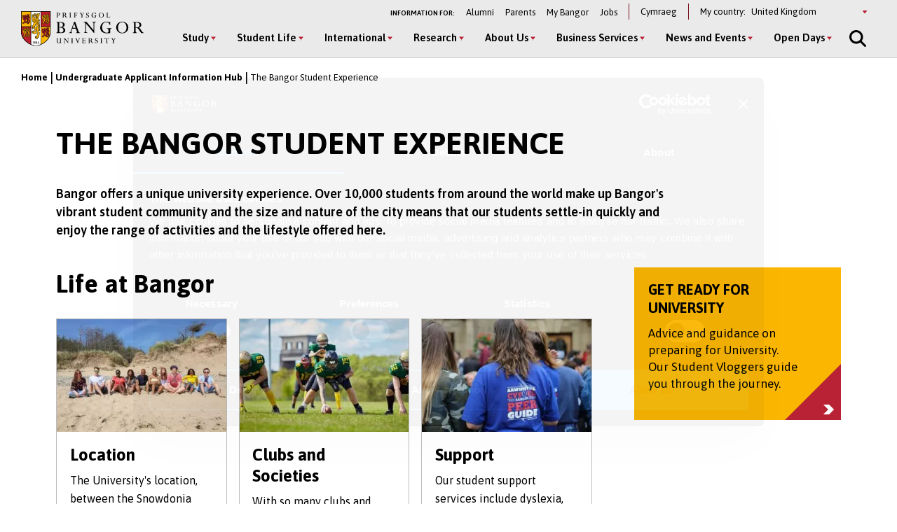

--- FILE ---
content_type: text/html; charset=UTF-8
request_url: https://www.bangor.ac.uk/applied/the-bangor-student-experience
body_size: 23156
content:
<!DOCTYPE html>
<html lang="en" dir="ltr" prefix="content: http://purl.org/rss/1.0/modules/content/  dc: http://purl.org/dc/terms/  foaf: http://xmlns.com/foaf/0.1/  og: http://ogp.me/ns#  rdfs: http://www.w3.org/2000/01/rdf-schema#  schema: http://schema.org/  sioc: http://rdfs.org/sioc/ns#  sioct: http://rdfs.org/sioc/types#  skos: http://www.w3.org/2004/02/skos/core#  xsd: http://www.w3.org/2001/XMLSchema# ">
<head>
  <meta charset="utf-8" />
<meta name="description" content="Bangor offers a unique university experience. Over 10,000 students from around the world make up Bangor&#039;s vibrant student community and the size and nature of the city means that our students settle-in quickly and enjoy the range of activities and the lifestyle offered here." />
<link rel="canonical" href="https://www.bangor.ac.uk/applied/the-bangor-student-experience" />
<meta property="og:site_name" content="Bangor University" />
<meta property="og:url" content="https://www.bangor.ac.uk/applied/the-bangor-student-experience" />
<meta property="og:title" content="The Bangor Student Experience" />
<meta property="og:description" content="Bangor offers a unique university experience. Over 10,000 students from around the world make up Bangor&#039;s vibrant student community and the size and nature of the city means that our students settle-in quickly and enjoy the range of activities and the lifestyle offered here." />
<meta name="google-site-verification" content="YThVNuE9x93ZuAkxY62e5t24EXYMhftU2XF202ZcqlU" />
<meta name="Generator" content="Drupal 10 (https://www.drupal.org)" />
<meta name="MobileOptimized" content="width" />
<meta name="HandheldFriendly" content="true" />
<meta name="viewport" content="width=device-width, initial-scale=1.0" />
<link rel="icon" href="/core/misc/favicon.ico" type="image/vnd.microsoft.icon" />
<link rel="alternate" hreflang="en" href="https://www.bangor.ac.uk/applied/the-bangor-student-experience" />
<link rel="alternate" hreflang="cy" href="https://www.bangor.ac.uk/cy/wedi-ymgeisio/bywyd-fel-myfyriwr-ym-mangor" />

  <title>The Bangor Student Experience | Bangor University</title>
  <link rel="stylesheet" media="all" href="/sites/default/files/css/css_J2uAxDstQ5SNrNMWK5APYGiXjSgqvdHgjKjsHuWxsFY.css?delta=0&amp;language=en&amp;theme=bangor&amp;include=eJxFjmsOwyAMgy_EypEmAxFlCw_hVVp7-lWl7f7ZnyM7DiXWbh0oxim21WpFSCUaP1dKsaEvDToNd8KnJmeHnDxpvIJcR8mps5CIcmelhj2rXa5CvPAdoNSeoWkT09ARO9rM6-pPpqW0xWniLMFQk39beL-vJKfyOIDhyo_k448fHN1TMw" />
<link rel="stylesheet" media="all" href="/sites/default/files/css/css_AbhAPAhv0VrwHHIB3Uesco4vCfc2o7vUE3lkOBfmqus.css?delta=1&amp;language=en&amp;theme=bangor&amp;include=eJxFjmsOwyAMgy_EypEmAxFlCw_hVVp7-lWl7f7ZnyM7DiXWbh0oxim21WpFSCUaP1dKsaEvDToNd8KnJmeHnDxpvIJcR8mps5CIcmelhj2rXa5CvPAdoNSeoWkT09ARO9rM6-pPpqW0xWniLMFQk39beL-vJKfyOIDhyo_k448fHN1TMw" />
<link rel="stylesheet" media="all" href="/sites/default/files/css/css___6B3LO-4w8Ho1A9puldKNeg97MaFmqXF4RFR0n0c-I.css?delta=2&amp;language=en&amp;theme=bangor&amp;include=eJxFjmsOwyAMgy_EypEmAxFlCw_hVVp7-lWl7f7ZnyM7DiXWbh0oxim21WpFSCUaP1dKsaEvDToNd8KnJmeHnDxpvIJcR8mps5CIcmelhj2rXa5CvPAdoNSeoWkT09ARO9rM6-pPpqW0xWniLMFQk39beL-vJKfyOIDhyo_k448fHN1TMw" />
<link rel="stylesheet" media="all" href="/sites/default/files/css/css_byt81x7z1LVU6OX-CZ_kxY93KGN0c5gnueUfYkeKSZw.css?delta=3&amp;language=en&amp;theme=bangor&amp;include=eJxFjmsOwyAMgy_EypEmAxFlCw_hVVp7-lWl7f7ZnyM7DiXWbh0oxim21WpFSCUaP1dKsaEvDToNd8KnJmeHnDxpvIJcR8mps5CIcmelhj2rXa5CvPAdoNSeoWkT09ARO9rM6-pPpqW0xWniLMFQk39beL-vJKfyOIDhyo_k448fHN1TMw" />
<link rel="stylesheet" media="all" href="/sites/default/files/css/css_AQzvWkLDhIuEfdK9h60izdtUkLnCsnhnbOwhcbSTf5c.css?delta=4&amp;language=en&amp;theme=bangor&amp;include=eJxFjmsOwyAMgy_EypEmAxFlCw_hVVp7-lWl7f7ZnyM7DiXWbh0oxim21WpFSCUaP1dKsaEvDToNd8KnJmeHnDxpvIJcR8mps5CIcmelhj2rXa5CvPAdoNSeoWkT09ARO9rM6-pPpqW0xWniLMFQk39beL-vJKfyOIDhyo_k448fHN1TMw" />

  <script type="application/json" data-drupal-selector="drupal-settings-json">{"path":{"baseUrl":"\/","pathPrefix":"","currentPath":"node\/3371","currentPathIsAdmin":false,"isFront":false,"currentLanguage":"en"},"pluralDelimiter":"\u0003","suppressDeprecationErrors":true,"gtag":{"tagId":"","consentMode":false,"otherIds":[],"events":[],"additionalConfigInfo":[]},"ajaxPageState":{"libraries":"[base64]","theme":"bangor","theme_token":null},"ajaxTrustedUrl":{"form_action_p_pvdeGsVG5zNF_XLGPTvYSKCf43t8qZYSwcfZl2uzM":true,"\/applied\/the-bangor-student-experience?ajax_form=1":true},"gtm":{"tagId":null,"settings":{"data_layer":"dataLayer","include_classes":false,"allowlist_classes":"google\nnonGooglePixels\nnonGoogleScripts\nnonGoogleIframes","blocklist_classes":"customScripts\ncustomPixels","include_environment":false,"environment_id":"","environment_token":""},"tagIds":["GTM-TPLT3D5"]},"geoIpCountryCode":"us","lityPopupOptionUrl":{"internationalPageUrl":"\/international-homepage","ukPageUrl":"\/experience-bangor"},"blazy":{"loadInvisible":false,"offset":100,"saveViewportOffsetDelay":50,"validateDelay":25,"container":"","loader":true,"unblazy":false,"visibleClass":false},"blazyIo":{"disconnect":false,"rootMargin":"0px","threshold":[0,0.25,0.5,0.75,1]},"slick":{"adaptiveHeight":false,"autoplay":false,"pauseOnHover":true,"pauseOnDotsHover":false,"pauseOnFocus":true,"autoplaySpeed":3000,"arrows":true,"downArrow":false,"downArrowTarget":"","downArrowOffset":0,"centerMode":false,"centerPadding":"50px","dots":false,"dotsClass":"slick-dots","draggable":true,"fade":false,"focusOnSelect":false,"infinite":true,"initialSlide":0,"lazyLoad":"ondemand","mouseWheel":false,"randomize":false,"rtl":false,"rows":1,"slidesPerRow":1,"slide":"","slidesToShow":1,"slidesToScroll":1,"speed":500,"swipe":true,"swipeToSlide":false,"edgeFriction":0.34999999999999998,"touchMove":true,"touchThreshold":5,"useCSS":true,"cssEase":"ease","cssEaseBezier":"","cssEaseOverride":"","useTransform":true,"easing":"linear","variableWidth":false,"vertical":false,"verticalSwiping":false,"waitForAnimate":true},"ajax":{"edit-country--2":{"event":"change","callback":"::ajaxSubmit","url":"\/applied\/the-bangor-student-experience?ajax_form=1","httpMethod":"POST","dialogType":"ajax","submit":{"_triggering_element_name":"country"}},"edit-country":{"event":"change","callback":"::ajaxSubmit","url":"\/applied\/the-bangor-student-experience?ajax_form=1","httpMethod":"POST","dialogType":"ajax","submit":{"_triggering_element_name":"country"}}},"chosen":{"selector":"","minimum_single":20,"minimum_multiple":20,"minimum_width":0,"use_relative_width":false,"options":{"disable_search":false,"disable_search_threshold":0,"allow_single_deselect":false,"add_helper_buttons":false,"search_contains":false,"placeholder_text_multiple":"Choose some options","placeholder_text_single":"Choose an option","no_results_text":"No results match","max_shown_results":null,"inherit_select_classes":true}},"user":{"uid":0,"permissionsHash":"72782cf8e6b88b8a40820f7eddb5645b53ebf63ac8f6ce5e70d80262e58e36c1"}}</script>
<script src="/sites/default/files/js/js_mUsH8E2uOp83Qh8DqFY4HGL6znRNOKMn6wP-fM6dbhM.js?scope=header&amp;delta=0&amp;language=en&amp;theme=bangor&amp;include=[base64]"></script>
<script src="//kit.fontawesome.com/595e47655f.js" defer crossorigin="anonymous"></script>
<script src="/modules/contrib/google_tag/js/gtag.js?t68htv"></script>
<script src="/modules/contrib/google_tag/js/gtm.js?t68htv"></script>

  <link rel="apple-touch-icon" sizes="180x180" href="/themes/custom/bangor/favicon/apple-touch-icon.png">
  <link rel="icon" type="image/png" sizes="32x32" href="/themes/custom/bangor/favicon/favicon-32x32.png">
  <link rel="icon" type="image/png" sizes="16x16" href="/themes/custom/bangor/favicon/favicon-16x16.png">
  <link rel="manifest" href="/themes/custom/bangor/favicon/site.webmanifest">
  <link rel="mask-icon" href="/themes/custom/bangor/favicon/safari-pinned-tab.svg" color="#5bbad5">
  <link rel="shortcut icon" href="/themes/custom/bangor/favicon/favicon.ico">
  <meta name="msapplication-TileColor" content="#da532c">
  <meta name="theme-color" content="#ffffff">
</head>
<body class="path-node page-node-type-page">
<a href="#main-content" class="visually-hidden focusable skip-link">
  Skip to main content
</a>
<noscript><iframe src="https://www.googletagmanager.com/ns.html?id=GTM-TPLT3D5"
                  height="0" width="0" style="display:none;visibility:hidden"></iframe></noscript>

  <div class="dialog-off-canvas-main-canvas l-canvas" data-off-canvas-main-canvas>
    <div class="l-content-wrapper">

  


<div class="site-header__wrapper">

  <header aria-label="Bangor University website header" class="site-header">

    <div class="site-header__brand">
      <a href="/" class="site-header__logo" title="Go to Bangor University Homepage">
        <img src="/themes/custom/bangor/images/logo-black.svg" alt="Bangor University logo"  loading="lazy">
      </a>
    </div>

    <div class="site-header__nav">
      <div class="site-header__secondary">
        <nav id="block-secondary" aria-label="Information For navigation menu" data-block-plugin-id="system_menu_block:secondary-menu" class="block block-menu navigation menu--secondary">
          <h2 id="block-secondary-menu">Information for:</h2>
          
              <ul class="menu secondary-menu">
                    <li class="menu-item">
        <a href="/alumni" data-drupal-link-system-path="node/106096">Alumni</a>
              </li>
                <li class="menu-item">
        <a href="/study/parents" title="Information for Parents and Guardians" data-drupal-link-system-path="node/36959286">Parents</a>
              </li>
                <li class="menu-item">
        <a href="https://my.bangor.ac.uk/en/">My Bangor</a>
              </li>
                <li class="menu-item">
        <a href="https://jobs.bangor.ac.uk/">Jobs</a>
              </li>
        </ul>
  


        </nav>

          <div class="language-switcher-language-url block block-language block-language-blocklanguage-interface" role="navigation" data-block-plugin-id="language_block:language_interface" aria-label="Language switcher">
    
        
          <ul class="links"><li><a href="/cy/wedi-ymgeisio/bywyd-fel-myfyriwr-ym-mangor" class="language-link" hreflang="cy" data-drupal-link-system-path="node/3371">Cymraeg</a></li></ul>
      </div>


        <div class="block switcher-region">
          <span>My country:</span> <form class="bangor-common-country" data-drupal-selector="bangor-common-country" action="/applied/the-bangor-student-experience" method="post" id="bangor-common-country" accept-charset="UTF-8">
  <div class="js-form-item form-item js-form-type-select form-type-select js-form-item-country form-item-country form-no-label">
      <label for="edit-country" class="visually-hidden">Select a country</label>
        <div class="select__wrapper"><select data-drupal-selector="edit-country" id="edit-country" name="country" class="form-select"><option value="af">Afghanistan</option><option value="al">Albania</option><option value="dz">Algeria</option><option value="as">American Samoa</option><option value="ad">Andorra</option><option value="ao">Angola</option><option value="ai">Anguilla</option><option value="ag">Antigua and Barbuda</option><option value="ar">Argentina</option><option value="am">Armenia</option><option value="au">Australia</option><option value="at">Austria</option><option value="az">Azerbaijan</option><option value="bs">Bahamas</option><option value="bh">Bahrain</option><option value="bd">Bangladesh</option><option value="bb">Barbados</option><option value="by">Belarus</option><option value="be">Belgium</option><option value="bz">Belize</option><option value="bj">Benin</option><option value="bm">Bermuda</option><option value="bt">Bhutan</option><option value="bo">Bolivia</option><option value="ba">Bosnia and Herzegovina</option><option value="bw">Botswana</option><option value="br">Brazil</option><option value="io">British Indian Ocean Territory</option><option value="bn">Brunei Darussalam</option><option value="bg">Bulgaria</option><option value="bf">Burkina Faso</option><option value="bi">Burundi</option><option value="cv">Cabo Verde</option><option value="kh">Cambodia</option><option value="cm">Cameroon</option><option value="ca">Canada</option><option value="ky">Cayman Islands</option><option value="cf">Central African Republic</option><option value="td">Chad</option><option value="cl">Chile</option><option value="cn">China</option><option value="co">Colombia</option><option value="km">Comoros</option><option value="cg">Congo</option><option value="cd">Congo (Democratic Republic)</option><option value="cr">Costa Rica</option><option value="hr">Croatia</option><option value="cu">Cuba</option><option value="cy">Cyprus</option><option value="cz">Czechia</option><option value="ci">Côte d&#039;Ivoire</option><option value="dk">Denmark</option><option value="dj">Djibouti</option><option value="dm">Dominica</option><option value="do">Dominican Republic</option><option value="ec">Ecuador</option><option value="eg">Egypt</option><option value="sv">El Salvador</option><option value="gq">Equatorial Guinea</option><option value="er">Eritrea</option><option value="ee">Estonia</option><option value="sz">Eswatini</option><option value="et">Ethiopia</option><option value="fk">Falkland Islands</option><option value="fo">Faroe Islands</option><option value="fj">Fiji</option><option value="fi">Finland</option><option value="fr">France</option><option value="ga">Gabon</option><option value="gm">Gambia</option><option value="ge">Georgia</option><option value="de">Germany</option><option value="gh">Ghana</option><option value="gi">Gibraltar</option><option value="gr">Greece</option><option value="gl">Greenland</option><option value="gd">Grenada</option><option value="gu">Guam</option><option value="gt">Guatemala</option><option value="gg">Guernsey</option><option value="gn">Guinea</option><option value="gw">Guinea-Bissau</option><option value="gy">Guyana</option><option value="ht">Haiti</option><option value="hn">Honduras</option><option value="hk">Hong Kong</option><option value="hu">Hungary</option><option value="is">Iceland</option><option value="in">India</option><option value="id">Indonesia</option><option value="ir">Iran</option><option value="iq">Iraq</option><option value="ie">Ireland</option><option value="im">Isle of Man</option><option value="il">Israel</option><option value="it">Italy</option><option value="jm">Jamaica</option><option value="jp">Japan</option><option value="je">Jersey</option><option value="jo">Jordan</option><option value="kz">Kazakhstan</option><option value="ke">Kenya</option><option value="ki">Kiribati</option><option value="kp">Korea (North)</option><option value="kr">Korea (South)</option><option value="qz">Kosovo</option><option value="kw">Kuwait</option><option value="kg">Kyrgyzstan</option><option value="la">Laos</option><option value="lv">Latvia</option><option value="lb">Lebanon</option><option value="ls">Lesotho</option><option value="lr">Liberia</option><option value="ly">Libya</option><option value="li">Liechtenstein</option><option value="lt">Lithuania</option><option value="lu">Luxembourg</option><option value="mo">Macao</option><option value="mg">Madagascar</option><option value="mw">Malawi</option><option value="my">Malaysia</option><option value="mv">Maldives</option><option value="ml">Mali</option><option value="mt">Malta</option><option value="mh">Marshall Islands</option><option value="mr">Mauritania</option><option value="mu">Mauritius</option><option value="mx">Mexico</option><option value="fm">Micronesia</option><option value="md">Moldova</option><option value="mc">Monaco</option><option value="mn">Mongolia</option><option value="me">Montenegro</option><option value="ms">Montserrat</option><option value="ma">Morocco</option><option value="mz">Mozambique</option><option value="mm">Myanmar</option><option value="na">Namibia</option><option value="nr">Nauru</option><option value="np">Nepal</option><option value="nl">Netherlands</option><option value="nz">New Zealand</option><option value="ni">Nicaragua</option><option value="ne">Niger</option><option value="ng">Nigeria</option><option value="mk">North Macedonia</option><option value="mp">Northern Mariana Islands</option><option value="no">Norway</option><option value="om">Oman</option><option value="pk">Pakistan</option><option value="pw">Palau</option><option value="ps">Palestine</option><option value="pa">Panama</option><option value="pg">Papua New Guinea</option><option value="py">Paraguay</option><option value="pe">Peru</option><option value="ph">Philippines</option><option value="pn">Pitcairn</option><option value="pl">Poland</option><option value="pt">Portugal</option><option value="pr">Puerto Rico</option><option value="qa">Qatar</option><option value="ro">Romania</option><option value="ru">Russia</option><option value="rw">Rwanda</option><option value="sh">Saint Helena, Ascension and Tristan da Cunha</option><option value="kn">Saint Kitts and Nevis</option><option value="lc">Saint Lucia</option><option value="vc">Saint Vincent and the Grenadines</option><option value="ws">Samoa</option><option value="sm">San Marino</option><option value="st">Sao Tome and Principe</option><option value="sa">Saudi Arabia</option><option value="sn">Senegal</option><option value="rs">Serbia</option><option value="sc">Seychelles</option><option value="sl">Sierra Leone</option><option value="sg">Singapore</option><option value="sk">Slovakia</option><option value="si">Slovenia</option><option value="sb">Solomon Islands</option><option value="so">Somalia</option><option value="za">South Africa</option><option value="gs">South Georgia and The South Sandwich Islands</option><option value="ss">South Sudan</option><option value="es">Spain</option><option value="lk">Sri Lanka</option><option value="sd">Sudan</option><option value="sr">Suriname</option><option value="se">Sweden</option><option value="ch">Switzerland</option><option value="sy">Syria</option><option value="tw">Taiwan</option><option value="tj">Tajikistan</option><option value="tz">Tanzania</option><option value="th">Thailand</option><option value="tl">Timor-Leste</option><option value="tg">Togo</option><option value="to">Tonga</option><option value="tt">Trinidad and Tobago</option><option value="tn">Tunisia</option><option value="tm">Turkmenistan</option><option value="tc">Turks and Caicos Islands</option><option value="tv">Tuvalu</option><option value="tr">Türkiye</option><option value="ug">Uganda</option><option value="ua">Ukraine</option><option value="ae">United Arab Emirates</option><option value="gb" selected="selected">United Kingdom</option><option value="us">United States of America</option><option value="uy">Uruguay</option><option value="uz">Uzbekistan</option><option value="vu">Vanuatu</option><option value="va">Vatican City</option><option value="ve">Venezuela</option><option value="vn">Vietnam</option><option value="vg">Virgin Islands (British)</option><option value="vi">Virgin Islands (US)</option><option value="eh">Western Sahara</option><option value="ye">Yemen</option><option value="zm">Zambia</option><option value="zw">Zimbabwe</option></select></div>
        </div>
<input autocomplete="off" data-drupal-selector="form-4vqkyncpz5ut69rllq34bl9p2zvntcjj6bfbddbvik" type="hidden" name="form_build_id" value="form--4vQkyncpz5uT69rllQ34BL9p2ZvntCJj6bFbDdBvIk" />
<input data-drupal-selector="edit-bangor-common-country" type="hidden" name="form_id" value="bangor_common_country" />

</form>

        </div>
      </div>

      <div class="site-header__main">
        <nav aria-labelledby="block-main-menu" id="block-main" data-block-plugin-id="system_menu_block:main-menu" class="block block-menu navigation menu--main">
          <h2 class="visually-hidden" id="block-main-menu" aria-label="Main Menu">Main Menu</h2>

          <div class="site-header__main-wrapper">
            

              <ul class="menu">
                    <li class="menu-item menu-item--expanded" >
                  <button class="sub-menu-toggle" aria-label="Study menu" aria-expanded="false">Study</button>
          <div class="sub-menu__wrapper">

            <div class="l-container">

              
              <div class="sub-menu__container sub-menu__container--cta">

                              <ul class="sub-menu">
                    <li class="menu-item menu-item--expanded" >
                  <span>Undergraduate</span>
                                    <ul class="sub-menu">
                    <li class="menu-item" >
                  <a href="/courses?level_of_study=wt_undergraduate_programme" data-drupal-link-query="{&quot;level_of_study&quot;:&quot;wt_undergraduate_programme&quot;}" data-drupal-link-system-path="courses">A–Z of Courses  </a>
                        </li>

                <li class="menu-item" >
                  <a href="/study/undergraduate" data-drupal-link-system-path="node/6">Subject Areas</a>
                        </li>

                <li class="menu-item" >
                  <a href="/study/undergraduate/apply" data-drupal-link-system-path="node/49101">How to Apply</a>
                        </li>

                <li class="menu-item" >
                  <a href="/undergraduate-applicant-information-hub" data-drupal-link-system-path="node/41537306">Applicant Hub</a>
                        </li>

                <li class="menu-item" >
                  <a href="/studentfinance" data-drupal-link-system-path="node/33961">Fees and Finances</a>
                        </li>

                <li class="menu-item" >
                  <a href="/student-finance/scholarships" data-drupal-link-system-path="node/34126">Scholarships and Bursaries</a>
                        </li>

                <li class="menu-item" >
                  <a href="/contextual-offers" data-drupal-link-system-path="node/36090561">Widening Access</a>
                        </li>

                <li class="menu-item" >
                  <a href="/study/cymraeg" data-drupal-link-system-path="node/50081">Study in Welsh</a>
                        </li>

                <li class="menu-item" >
                  <a href="/study/part-time" data-drupal-link-system-path="node/50076">Part-Time Study</a>
                        </li>

                <li class="menu-item" >
                  <a href="/study/degree-apprenticeships" data-drupal-link-system-path="node/50071">Degree Apprenticeships</a>
                        </li>

                <li class="menu-item" >
                  <a href="/student-life/studying_abroad" data-drupal-link-system-path="node/34356">Study or Work Abroad</a>
                        </li>

                <li class="menu-item" >
                  <a href="/student-life/employability" data-drupal-link-system-path="node/34276">Work Experience</a>
                        </li>

                <li class="menu-item" >
                  <a href="/accommodation" data-drupal-link-system-path="node/2091">Student Accommodation</a>
                        </li>

                <li class="menu-item" >
                  <a href="/study/order-prospectus" data-drupal-link-system-path="node/71206">Pocket Prospectus</a>
                        </li>

                <li class="menu-item" >
                  <a href="/academic-calendar" data-drupal-link-system-path="node/41543251">Academic Calendar</a>
                        </li>

    
  </ul>
    
                        </li>

                <li class="menu-item menu-item--expanded" >
                  <span>Postgraduate Taught</span>
                                    <ul class="sub-menu">
                    <li class="menu-item" >
                  <a href="/courses?term=&amp;level_of_study=pgt_course" data-drupal-link-query="{&quot;level_of_study&quot;:&quot;pgt_course&quot;,&quot;term&quot;:&quot;&quot;}" data-drupal-link-system-path="courses">A-Z of Courses  </a>
                        </li>

                <li class="menu-item" >
                  <a href="/study/postgraduate" data-drupal-link-system-path="node/26">Subject Areas</a>
                        </li>

                <li class="menu-item" >
                  <a href="/study/apply" data-drupal-link-system-path="node/106101">How to Apply</a>
                        </li>

                <li class="menu-item" >
                  <a href="/applied/postgraduate-applicants" data-drupal-link-system-path="node/35000461">Already Applied</a>
                        </li>

                <li class="menu-item" >
                  <a href="/studentfinance/postgraduate" data-drupal-link-system-path="node/34166">Fees and Finances</a>
                        </li>

                <li class="menu-item" >
                  <a href="/studentfinance/postgraduate/funding" data-drupal-link-system-path="node/34156">Scholarships and Bursaries </a>
                        </li>

                <li class="menu-item" >
                  <a href="/executive-education" data-drupal-link-system-path="node/40845391">Executive Education</a>
                        </li>

                <li class="menu-item" >
                  <a href="/study/postgraduate/january" data-drupal-link-system-path="node/106276">January Start</a>
                        </li>

                <li class="menu-item" >
                  <a href="/study/part-time" data-drupal-link-system-path="node/50076">Part-Time Study</a>
                        </li>

                <li class="menu-item" >
                  <a href="/short-courses-and-cpd" data-drupal-link-system-path="node/41510921">Short Courses and CPD</a>
                        </li>

                <li class="menu-item" >
                  <a href="/courses?term=&amp;level_of_study=other_course" data-drupal-link-query="{&quot;level_of_study&quot;:&quot;other_course&quot;,&quot;term&quot;:&quot;&quot;}" data-drupal-link-system-path="courses">A-Z of Short Courses and CPD</a>
                        </li>

    
  </ul>
    
                        </li>

                <li class="menu-item menu-item--expanded" >
                  <span>Postgraduate Research</span>
                                    <ul class="sub-menu">
                    <li class="menu-item" >
                  <a href="/courses?term=&amp;level_of_study=pgr_course" data-drupal-link-query="{&quot;level_of_study&quot;:&quot;pgr_course&quot;,&quot;term&quot;:&quot;&quot;}" data-drupal-link-system-path="courses">A-Z of Courses  </a>
                        </li>

                <li class="menu-item" >
                  <a href="/study/postgraduate-research" data-drupal-link-system-path="node/31">Subject Areas</a>
                        </li>

                <li class="menu-item" >
                  <a href="/study/postgraduate-research/apply" data-drupal-link-system-path="node/106026">How to Apply</a>
                        </li>

                <li class="menu-item" >
                  <a href="/studentfinance/postgraduate/funding" data-drupal-link-system-path="node/34156">Funding</a>
                        </li>

                <li class="menu-item" >
                  <a href="/doctoral-academy" data-drupal-link-system-path="node/39935266">The Doctoral School</a>
                        </li>

    
  </ul>
    
                        </li>

    
  </ul>
    

                                <div class="global-cta__wrapper">
                                        <a href="/courses" class="global-cta" >
    <div class="global-cta__icon"><div class="fontawesome-icons">
      <div class="fontawesome-icon">
  <span class="fas fa-search" data-fa-transform="" data-fa-mask="" style="--fa-primary-color: #000000; --fa-secondary-color: #000000;"></span>
</div>

  </div>
</div>
    <p class="global-cta__label">Find a Course</p>
  </a>

                                        <a href="/openday" class="global-cta" >
    <div class="global-cta__icon"><div class="fontawesome-icons">
      <div class="fontawesome-icon">
  <span class="fas fa-university" data-fa-transform="" data-fa-mask="" style="--fa-primary-color: #000000; --fa-secondary-color: #000000;"></span>
</div>

  </div>
</div>
    <p class="global-cta__label">Open Days</p>
  </a>

                                        <a href="/openday/postgraduate" class="global-cta" >
    <div class="global-cta__icon"><div class="fontawesome-icons">
      <div class="fontawesome-icon">
  <span class="fas fa-angle-right" data-fa-transform="" data-fa-mask="" style="--fa-primary-color: #000000; --fa-secondary-color: #000000;"></span>
</div>

  </div>
</div>
    <p class="global-cta__label">Postgraduate Event</p>
  </a>

                                        <a href="/undergraduate-applicant-information-hub" class="global-cta"  title="Click to go to the information for undergraduate applicants page" aria-label="Click to go to the information for undergraduate applicants page" >
    <div class="global-cta__icon"><div class="fontawesome-icons">
      <div class="fontawesome-icon">
  <span class="fas fa-info-circle" data-fa-transform="" data-fa-mask="" style="--fa-primary-color: #000000; --fa-secondary-color: #000000;"></span>
</div>

  </div>
</div>
    <p class="global-cta__label">Applicant Hub</p>
  </a>

                                        <a href="/virtual-tour-of-bangor-university" class="global-cta" >
    <div class="global-cta__icon"><div class="fontawesome-icons">
      <div class="fontawesome-icon">
  <span class="fas fa-street-view" data-fa-transform="" data-fa-mask="" style="--fa-primary-color: #000000; --fa-secondary-color: #000000;"></span>
</div>

  </div>
</div>
    <p class="global-cta__label">Virtual Tour</p>
  </a>

                                        <a href="/study/order-prospectus" class="global-cta" >
    <div class="global-cta__icon"><div class="fontawesome-icons">
      <div class="fontawesome-icon">
  <span class="fas fa-book-reader" data-fa-transform="" data-fa-mask="" style="--fa-primary-color: #000000; --fa-secondary-color: #000000;"></span>
</div>

  </div>
</div>
    <p class="global-cta__label">Order a Pocket Prospectus</p>
  </a>

                                      
                                    </div>
                
              </div>

            </div>

          </div>

              </li>

                <li class="menu-item menu-item--expanded" >
                  <button class="sub-menu-toggle" aria-label="Student Life menu" aria-expanded="false">Student Life</button>
          <div class="sub-menu__wrapper">

            <div class="l-container">

              
              <div class="sub-menu__container sub-menu__container--cta">

                              <ul class="sub-menu">
                    <li class="menu-item menu-item--expanded" >
                  <span>Student Life</span>
                                    <ul class="sub-menu">
                    <li class="menu-item" >
                  <a href="/student-life" data-drupal-link-system-path="node/46">Student Life Home</a>
                        </li>

                <li class="menu-item" >
                  <a href="/student-life/bangor-and-area" data-drupal-link-system-path="node/39936">Bangor and the Area</a>
                        </li>

                <li class="menu-item" >
                  <a href="/student-life/social" data-drupal-link-system-path="node/34331">Social Life and Entertainment</a>
                        </li>

                <li class="menu-item" >
                  <a href="/accommodation" data-drupal-link-system-path="node/2091">Student Accommodation</a>
                        </li>

                <li class="menu-item" >
                  <a href="/student-life/clubs_societies" data-drupal-link-system-path="node/34236">Clubs and Societies</a>
                        </li>

                <li class="menu-item" >
                  <a href="/student-life/sport" data-drupal-link-system-path="node/34341">Sport</a>
                        </li>

                <li class="menu-item" >
                  <a href="/virtual-tour-of-bangor-university" data-drupal-link-system-path="node/41543546">Virtual Tour</a>
                        </li>

                <li class="menu-item" >
                  <a href="/bangortv" data-drupal-link-system-path="node/35525706">Videos and Vlogs</a>
                        </li>

    
  </ul>
    
                        </li>

                <li class="menu-item menu-item--expanded" >
                  <span>Your Experience at Bangor</span>
                                    <ul class="sub-menu">
                    <li class="menu-item" >
                  <a href="/student-life/support" data-drupal-link-system-path="node/34361">Student Support</a>
                        </li>

                <li class="menu-item" >
                  <a href="/student-life/employability" data-drupal-link-system-path="node/34276">Skills and Employability</a>
                        </li>

                <li class="menu-item" >
                  <a href="/international/exchanges/outgoing" data-drupal-link-system-path="node/47431">Study or Work Abroad</a>
                        </li>

                <li class="menu-item" >
                  <a href="/studentfinance" data-drupal-link-system-path="node/33961">Fees and Finances</a>
                        </li>

                <li class="menu-item" >
                  <a href="/student-ambassadors" data-drupal-link-system-path="node/41512036">Student Ambassadors </a>
                        </li>

    
  </ul>
    
                        </li>

    
  </ul>
    

                                <div class="global-cta__wrapper">
                                        <a href="/student-life/news-videos" class="global-cta" >
    <div class="global-cta__icon"><div class="fontawesome-icons">
      <div class="fontawesome-icon">
  <span class="fas fa-user-graduate" data-fa-transform="" data-fa-mask="" style="--fa-primary-color: #000000; --fa-secondary-color: #000000;"></span>
</div>

  </div>
</div>
    <p class="global-cta__label">Student Profiles</p>
  </a>

                                        <a href="/get-ready-for-university" class="global-cta" >
    <div class="global-cta__icon"><div class="fontawesome-icons">
      <div class="fontawesome-icon">
  <span class="fab fa-youtube-square" data-fa-transform="" data-fa-mask="" style="--fa-primary-color: #000000; --fa-secondary-color: #000000;"></span>
</div>

  </div>
</div>
    <p class="global-cta__label">Student Videos and Vlogs</p>
  </a>

                                        <a href="/virtual-tour-of-bangor-university" class="global-cta" >
    <div class="global-cta__icon"><div class="fontawesome-icons">
      <div class="fontawesome-icon">
  <span class="fas fa-street-view" data-fa-transform="" data-fa-mask="" style="--fa-primary-color: #000000; --fa-secondary-color: #000000;"></span>
</div>

  </div>
</div>
    <p class="global-cta__label">Virtual Tour </p>
  </a>

                                      
                                    </div>
                
              </div>

            </div>

          </div>

              </li>

                <li class="menu-item menu-item--expanded" >
                  <button class="sub-menu-toggle" aria-label="International menu" aria-expanded="false">International</button>
          <div class="sub-menu__wrapper">

            <div class="l-container">

              
              <div class="sub-menu__container sub-menu__container--cta">

                              <ul class="sub-menu">
                    <li class="menu-item menu-item--expanded" >
                  <span>Choose Bangor</span>
                                    <ul class="sub-menu">
                    <li class="menu-item" >
                  <a href="/courses" data-drupal-link-system-path="courses">A-Z of Courses</a>
                        </li>

                <li class="menu-item" >
                  <a href="/international" data-drupal-link-system-path="node/45926">International Home</a>
                        </li>

                <li class="menu-item" >
                  <a href="/international/about" data-drupal-link-system-path="node/46816">Why Bangor?</a>
                        </li>

                <li class="menu-item" >
                  <a href="/international/city-and-surroundings" data-drupal-link-system-path="node/46911">Location</a>
                        </li>

                <li class="menu-item" >
                  <a href="/international/accommodation">Accommodation</a>
                        </li>

                <li class="menu-item" >
                  <a href="/international/support" data-drupal-link-system-path="node/47951">Student Support</a>
                        </li>

                <li class="menu-item" >
                  <a href="/international/contact" data-drupal-link-system-path="node/46921">Contact Us</a>
                        </li>

                <li class="menu-item" >
                  <a href="https://www.bangoruniversity.cn/">Bangor University&#039;s China website</a>
                        </li>

    
  </ul>
    
                        </li>

                <li class="menu-item menu-item--expanded" >
                  <span>Apply</span>
                                    <ul class="sub-menu">
                    <li class="menu-item" >
                  <a href="/international/applying/entryrequirements" data-drupal-link-system-path="node/47151">Entry Requirements</a>
                        </li>

                <li class="menu-item" >
                  <a href="/international/tuition" data-drupal-link-system-path="node/48286">Tuition Fees and Scholarships</a>
                        </li>

                <li class="menu-item" >
                  <a href="/international/applying" data-drupal-link-system-path="node/47156">How to Apply</a>
                        </li>

                <li class="menu-item" >
                  <a href="/international/alreadyapplied" data-drupal-link-system-path="node/47146">Already Applied</a>
                        </li>

                <li class="menu-item" >
                  <a href="/international/studyabroad" data-drupal-link-system-path="node/47831">Study Abroad (Incoming)</a>
                        </li>

                <li class="menu-item" >
                  <a href="/international/exchanges/incoming" data-drupal-link-system-path="node/47381">Exchanges (Incoming)</a>
                        </li>

                <li class="menu-item" >
                  <a href="/worldwidepartners" data-drupal-link-system-path="node/47321">Worldwide Partners</a>
                        </li>

    
  </ul>
    
                        </li>

    
  </ul>
    

                                <div class="global-cta__wrapper">
                                        <a href="/international/may-intake-courses" class="global-cta" >
    <div class="global-cta__icon"><div class="fontawesome-icons">
      <div class="fontawesome-icon">
  <span class="fas fa-chevron-double-right" data-fa-transform="" data-fa-mask="" style="--fa-primary-color: #000000; --fa-secondary-color: #000000;"></span>
</div>

  </div>
</div>
    <p class="global-cta__label">May Intake Courses</p>
  </a>

                                        <a href="/international/countries" class="global-cta" >
    <div class="global-cta__icon"><div class="fontawesome-icons">
      <div class="fontawesome-icon">
  <span class="fas fa-globe" data-fa-transform="" data-fa-mask="" style="--fa-primary-color: #000000; --fa-secondary-color: #000000;"></span>
</div>

  </div>
</div>
    <p class="global-cta__label">Your Country / Region</p>
  </a>

                                        <a href="/buic" class="global-cta" >
    <div class="global-cta__icon"><div class="fontawesome-icons">
      <div class="fontawesome-icon">
  <span class="fas fa-university" data-fa-transform="" data-fa-mask="" style="--fa-primary-color: #000000; --fa-secondary-color: #000000;"></span>
</div>

  </div>
</div>
    <p class="global-cta__label">Bangor University International College</p>
  </a>

                                        <a href="https://www.bangor.ac.uk/courses" class="global-cta" >
    <div class="global-cta__icon"><div class="fontawesome-icons">
      <div class="fontawesome-icon">
  <span class="fas fa-calendar-alt" data-fa-transform="" data-fa-mask="" style="--fa-primary-color: #000000; --fa-secondary-color: #000000;"></span>
</div>

  </div>
</div>
    <p class="global-cta__label">Find a Course</p>
  </a>

                                      
                                    </div>
                
              </div>

            </div>

          </div>

              </li>

                <li class="menu-item menu-item--expanded" >
                  <button class="sub-menu-toggle" aria-label="Research menu" aria-expanded="false">Research</button>
          <div class="sub-menu__wrapper">

            <div class="l-container">

              
              <div class="sub-menu__container sub-menu__container--cta">

                              <ul class="sub-menu">
                    <li class="menu-item menu-item--expanded" >
                  <span>Research</span>
                                    <ul class="sub-menu">
                    <li class="menu-item" >
                  <a href="/research" data-drupal-link-system-path="node/46641">Research Home</a>
                        </li>

                <li class="menu-item" >
                  <a href="/research/about" data-drupal-link-system-path="node/37048861">About Our Research</a>
                        </li>

                <li class="menu-item" >
                  <a href="/research/schools" data-drupal-link-system-path="node/46686">Research in our Academic Schools</a>
                        </li>

                <li class="menu-item" >
                  <a href="/research/research-institutes-centres" data-drupal-link-system-path="node/46671">Research Institutes and Centres</a>
                        </li>

                <li class="menu-item" >
                  <a href="https://research.bangor.ac.uk/en/">Research Portal</a>
                        </li>

                <li class="menu-item" >
                  <a href="/iris" data-drupal-link-system-path="node/48476">Integrated Research and Impact Support (IRIS) Service</a>
                        </li>

                <li class="menu-item" >
                  <a href="/energy/">Energy</a>
                        </li>

                <li class="menu-item" >
                  <a href="/iris/ref-2021" data-drupal-link-system-path="node/41271111">REF 2021</a>
                        </li>

                <li class="menu-item" >
                  <a href="/research/news" data-drupal-link-system-path="node/35000531">Research News</a>
                        </li>

    
  </ul>
    
                        </li>

                <li class="menu-item menu-item--expanded" >
                  <span>Postgraduate Research Opportunities</span>
                                    <ul class="sub-menu">
                    <li class="menu-item" >
                  <a href="/study/postgraduate-research" data-drupal-link-system-path="node/31">Postgraduate Research</a>
                        </li>

                <li class="menu-item" >
                  <a href="/doctoral-academy" data-drupal-link-system-path="node/39935266">Doctoral Academy</a>
                        </li>

    
  </ul>
    
                        </li>

                <li class="menu-item menu-item--expanded" >
                  <span>Events and Training Opportunities</span>
                                    <ul class="sub-menu">
                    <li class="menu-item" >
                  <a href="/humanresources/staffdevelopment/researcherdevelopment/">Researcher Development</a>
                        </li>

    
  </ul>
    
                        </li>

    
  </ul>
    

                                <div class="global-cta__wrapper">
                                        <a href="/news/2023-11-16-bangor-universitys-novel-system-for-public-health-surveillance-through-analysis-of" class="global-cta" >
    <div class="global-cta__icon"><div class="fontawesome-icons">
      <div class="fontawesome-icon">
  <span class="fas fa-award" data-fa-transform="" data-fa-mask="" style="--fa-primary-color: #000000; --fa-secondary-color: #000000;"></span>
</div>

  </div>
</div>
    <p class="global-cta__label">Royal Recognition: 2023 Queen&#039;s Anniversary Prize</p>
  </a>

                                        <a href="/iris/ref-2021" class="global-cta" >
    <div class="global-cta__icon"><div class="fontawesome-icons">
      <div class="fontawesome-icon">
  <span class="fas fa-atlas" data-fa-transform="" data-fa-mask="" style="--fa-primary-color: #000000; --fa-secondary-color: #000000;"></span>
</div>

  </div>
</div>
    <p class="global-cta__label">Bangor Research In Top 30 For Societal Impact In UK</p>
  </a>

                                      
                                    </div>
                
              </div>

            </div>

          </div>

              </li>

                <li class="menu-item menu-item--expanded" >
                  <button class="sub-menu-toggle" aria-label="About Us menu" aria-expanded="false">About Us</button>
          <div class="sub-menu__wrapper">

            <div class="l-container">

              
              <div class="sub-menu__container">

                              <ul class="sub-menu">
                    <li class="menu-item menu-item--expanded" >
                  <span>The University</span>
                                    <ul class="sub-menu">
                    <li class="menu-item" >
                  <a href="/about" data-drupal-link-system-path="node/39896">About Us</a>
                        </li>

                <li class="menu-item" >
                  <a href="/about/about-the-university" data-drupal-link-system-path="node/71031">Our Mission</a>
                        </li>

                <li class="menu-item" >
                  <a href="/strategy-2030" data-drupal-link-system-path="node/38446146">Strategy 2030</a>
                        </li>

                <li class="menu-item" >
                  <a href="/annual-report" data-drupal-link-system-path="node/37003936">Annual Report &amp; Financial Statements</a>
                        </li>

                <li class="menu-item" >
                  <a href="/about/our-location" data-drupal-link-system-path="node/63171">Our Location</a>
                        </li>

                <li class="menu-item" >
                  <a href="/about/academic-schools-and-colleges" data-drupal-link-system-path="node/70981">Academic Schools and Colleges</a>
                        </li>

                <li class="menu-item" >
                  <a href="/about/services-and-facilities" data-drupal-link-system-path="node/70991">Services and Facilities</a>
                        </li>

                <li class="menu-item" >
                  <a href="/vice-chancellor" data-drupal-link-system-path="node/71016">Vice-Chancellor&#039;s Office</a>
                        </li>

                <li class="menu-item" >
                  <a href="/collaborationhub/index.php.en">Working with Business</a>
                        </li>

                <li class="menu-item" >
                  <a href="/civic-mission" data-drupal-link-system-path="node/41341731">Working with the Community</a>
                        </li>

                <li class="menu-item" >
                  <a href="/sustainablebangor" data-drupal-link-system-path="node/41296386">Sustainability</a>
                        </li>

                <li class="menu-item" >
                  <a href="/health-and-wellbeing" data-drupal-link-system-path="node/41501456">Health and Wellbeing</a>
                        </li>

                <li class="menu-item" >
                  <a href="/about/contacts" data-drupal-link-system-path="node/71011">Contact Us</a>
                        </li>

    
  </ul>
    
                        </li>

                <li class="menu-item menu-item--expanded" >
                  <span>Working for Us</span>
                                    <ul class="sub-menu">
                    <li class="menu-item" >
                  <a href="https://jobs.bangor.ac.uk/">Job Vacancies</a>
                        </li>

    
  </ul>
    
                        </li>

                <li class="menu-item menu-item--expanded" >
                  <span>University Management and Governance</span>
                                    <ul class="sub-menu">
                    <li class="menu-item" >
                  <a href="/governance-and-compliance/policy-register/index.php.en">Policies and Procedures</a>
                        </li>

                <li class="menu-item" >
                  <a href="/governance-and-compliance/documents/slavery-statement.pdf">Slavery and Human Trafficking Statement</a>
                        </li>

                <li class="menu-item" >
                  <a href="/about/university-management-and-governance" data-drupal-link-system-path="node/41499381">Management and Governance</a>
                        </li>

    
  </ul>
    
                        </li>

                <li class="menu-item menu-item--expanded" >
                  <a href="/civic-mission" data-drupal-link-system-path="node/41341731">University and the Community</a>
                                    <ul class="sub-menu">
                    <li class="menu-item" >
                  <a href="/about/pontio" data-drupal-link-system-path="node/71021">Pontio</a>
                        </li>

                <li class="menu-item" >
                  <a href="/sportbangor" data-drupal-link-system-path="node/38400316">Sports Facilities</a>
                        </li>

                <li class="menu-item" >
                  <a href="/commercial-services/conferencing.php.en">Conference Facilities</a>
                        </li>

                <li class="menu-item" >
                  <a href="/commercial-services/places-to-eat-and-drink.php.en">Places to Eat and Drink</a>
                        </li>

                <li class="menu-item" >
                  <a href="/events" data-drupal-link-system-path="events">Public Events</a>
                        </li>

                <li class="menu-item" >
                  <a href="/widening-access/index.php.en">Widening Access</a>
                        </li>

                <li class="menu-item" >
                  <a href="/mrc/schools.php.en">Services to Schools</a>
                        </li>

    
  </ul>
    
                        </li>

    
  </ul>
    

                
              </div>

            </div>

          </div>

              </li>

                <li class="menu-item menu-item--expanded" >
                  <button class="sub-menu-toggle" aria-label="Business Services menu" aria-expanded="false">Business Services</button>
          <div class="sub-menu__wrapper">

            <div class="l-container">

              
              <div class="sub-menu__container">

                              <ul class="sub-menu">
                    <li class="menu-item menu-item--expanded" >
                  <span>Business Services</span>
                                    <ul class="sub-menu">
                    <li class="menu-item" >
                  <a href="/business-services" data-drupal-link-system-path="node/71201">Business Services Home</a>
                        </li>

    
  </ul>
    
                        </li>

                <li class="menu-item menu-item--expanded" >
                  <span>Collaboration Hub</span>
                                    <ul class="sub-menu">
                    <li class="menu-item" >
                  <a href="/collaboration-hub" data-drupal-link-system-path="node/49706">Collaboration Hub</a>
                        </li>

    
  </ul>
    
                        </li>

                <li class="menu-item menu-item--expanded" >
                  <span>Conferencing and Business Dining</span>
                                    <ul class="sub-menu">
                    <li class="menu-item" >
                  <a href="/commercial-services/conferencing.php.en">Conferencing Facilities</a>
                        </li>

                <li class="menu-item" >
                  <a href="/commercial-services/business-dining.php.en">Business Dining</a>
                        </li>

    
  </ul>
    
                        </li>

                <li class="menu-item menu-item--expanded" >
                  <span>Intellectual Property (IP) and Commercialisation</span>
                                    <ul class="sub-menu">
                    <li class="menu-item" >
                  <a href="/intellectual-property" data-drupal-link-system-path="node/41500256">Intellectual Property (IP) and Commercialisation</a>
                        </li>

    
  </ul>
    
                        </li>

    
  </ul>
    

                
              </div>

            </div>

          </div>

              </li>

                <li class="menu-item menu-item--expanded" >
                  <button class="sub-menu-toggle" aria-label="News and Events menu" aria-expanded="false">News and Events</button>
          <div class="sub-menu__wrapper">

            <div class="l-container">

              
              <div class="sub-menu__container sub-menu__container--cta">

                              <ul class="sub-menu">
                    <li class="menu-item menu-item--expanded" >
                  <a href="/news/latest" data-drupal-link-system-path="news">News</a>
                                    <ul class="sub-menu">
                    <li class="menu-item" >
                  <a href="/news/latest" data-drupal-link-system-path="news">Current News</a>
                        </li>

                <li class="menu-item" >
                  <a href="/news/latest?news_category=1646" data-drupal-link-query="{&quot;news_category&quot;:&quot;1646&quot;}" data-drupal-link-system-path="news">Research News</a>
                        </li>

                <li class="menu-item" >
                  <a href="/news/latest?news_category=1661" data-drupal-link-query="{&quot;news_category&quot;:&quot;1661&quot;}" data-drupal-link-system-path="news">Student News</a>
                        </li>

    
  </ul>
    
                        </li>

                <li class="menu-item menu-item--expanded" >
                  <a href="/events" data-drupal-link-system-path="events">Events</a>
                                    <ul class="sub-menu">
                    <li class="menu-item" >
                  <a href="/events" data-drupal-link-system-path="events">Events</a>
                        </li>

    
  </ul>
    
                        </li>

                <li class="menu-item menu-item--expanded" >
                  <a href="/announcements" data-drupal-link-system-path="node/41506291">Announcements</a>
                                    <ul class="sub-menu">
                    <li class="menu-item" >
                  <a href="/announcements" data-drupal-link-system-path="node/41506291">Flag Announcements</a>
                        </li>

    
  </ul>
    
                        </li>

    
  </ul>
    

                                <div class="global-cta__wrapper">
                                        <a href="https://www.bangor.ac.uk/bangor-140" class="global-cta"  title="Click here to read about Bangor University&#039;s 140th Anniversary" aria-label="Click here to read about Bangor University&#039;s 140th Anniversary" >
    <div class="global-cta__icon"><div class="fontawesome-icons">
      <div class="fontawesome-icon">
  <span class="fab fa-fort-awesome-alt" data-fa-transform="" data-fa-mask="" style="--fa-primary-color: #000000; --fa-secondary-color: #000000;"></span>
</div>

  </div>
</div>
    <p class="global-cta__label">140th Anniversary</p>
  </a>

                                        <a href="/our-public-lectures" class="global-cta" >
    <div class="global-cta__icon"><div class="fontawesome-icons">
      <div class="fontawesome-icon">
  <span class="fas fa-calendar-alt" data-fa-transform="" data-fa-mask="" style="--fa-primary-color: #000000; --fa-secondary-color: #000000;"></span>
</div>

  </div>
</div>
    <p class="global-cta__label">Public Lectures</p>
  </a>

                                      
                                    </div>
                
              </div>

            </div>

          </div>

              </li>

                <li class="menu-item menu-item--expanded" >
                  <button class="sub-menu-toggle" aria-label="Open Days menu" aria-expanded="false">Open Days</button>
          <div class="sub-menu__wrapper">

            <div class="l-container">

              
              <div class="sub-menu__container sub-menu__container--cta">

                              <ul class="sub-menu">
                    <li class="menu-item menu-item--expanded" >
                  <span>Open Days 2025/26</span>
                                    <ul class="sub-menu">
                    <li class="menu-item" >
                  <a href="/mini-open-day" data-drupal-link-system-path="node/41504316">Mini Open Day - January 2026</a>
                        </li>

                <li class="menu-item" >
                  <a href="/openday" data-drupal-link-system-path="node/29051">Main University Open Days</a>
                        </li>

                <li class="menu-item" >
                  <a href="/change-or-cancel-booking" data-drupal-link-system-path="node/41551376">Change / Cancel Booking</a>
                        </li>

    
  </ul>
    
                        </li>

                <li class="menu-item menu-item--expanded" >
                  <span>Prepare For The Open Day</span>
                                    <ul class="sub-menu">
                    <li class="menu-item" >
                  <a href="/mini-open-day-programme" data-drupal-link-system-path="node/41552216">Mini Open Day Programme</a>
                        </li>

                <li class="menu-item" >
                  <a href="/discover-your-home-from-home-during-our-open-day" data-drupal-link-system-path="node/41548341">Accommodation Options</a>
                        </li>

                <li class="menu-item" >
                  <a href="/how-to-get-to-the-open-day" data-drupal-link-system-path="node/41548606">How to get to the Open Day</a>
                        </li>

                <li class="menu-item" >
                  <a href="/openday/parking" data-drupal-link-system-path="node/41551371">Open Day Parking</a>
                        </li>

                <li class="menu-item" >
                  <a href="/got-questions-about-student-support-chat-with-staff-at-the-open-day" data-drupal-link-system-path="node/41548536">Student Support</a>
                        </li>

                <li class="menu-item" >
                  <a href="/what-to-ask-at-the-university-open-day" data-drupal-link-system-path="node/41548371">Questions to Ask</a>
                        </li>

                <li class="menu-item" >
                  <a href="/study/undergraduate" data-drupal-link-system-path="node/6">Undergraduate Subject Areas</a>
                        </li>

                <li class="menu-item" >
                  <a href="/openday/studying-through-the-medium-of-welsh" data-drupal-link-system-path="node/41548551">Welsh-medium Study</a>
                        </li>

                <li class="menu-item" >
                  <a href="/food-drink-on-campus-during-our-open-days" data-drupal-link-system-path="node/41548586">Food and Drink</a>
                        </li>

                <li class="menu-item" >
                  <a href="/open-day-frequently-asked-questions" data-drupal-link-system-path="node/41548651">Frequently Asked Questions</a>
                        </li>

                <li class="menu-item" >
                  <a href="/discover-the-best-of-our-city-and-surrounding-area" data-drupal-link-system-path="node/41548356">Discover Bangor and the Area</a>
                        </li>

    
  </ul>
    
                        </li>

                <li class="menu-item menu-item--expanded" >
                  <span>Postgraduate Event </span>
                                    <ul class="sub-menu">
                    <li class="menu-item" >
                  <a href="/openday/postgraduate" data-drupal-link-system-path="node/29306">Event Information</a>
                        </li>

    
  </ul>
    
                        </li>

    
  </ul>
    

                                <div class="global-cta__wrapper">
                                        <a href="/mini-open-day" class="global-cta" >
    <div class="global-cta__icon"><div class="fontawesome-icons">
      <div class="fontawesome-icon">
  <span class="fas fa-angle-right" data-fa-transform="" data-fa-mask="" style="--fa-primary-color: #000000; --fa-secondary-color: #000000;"></span>
</div>

  </div>
</div>
    <p class="global-cta__label">Book Mini Open Day - January 2026</p>
  </a>

                                        <a href="/campusmap" class="global-cta" >
    <div class="global-cta__icon"><div class="fontawesome-icons">
      <div class="fontawesome-icon">
  <span class="fas fa-map-marked" data-fa-transform="" data-fa-mask="" style="--fa-primary-color: #000000; --fa-secondary-color: #000000;"></span>
</div>

  </div>
</div>
    <p class="global-cta__label">Campus Map</p>
  </a>

                                        <a href="/virtual-tour-of-bangor-university" class="global-cta" >
    <div class="global-cta__icon"><div class="fontawesome-icons">
      <div class="fontawesome-icon">
  <span class="fas fa-street-view" data-fa-transform="" data-fa-mask="" style="--fa-primary-color: #000000; --fa-secondary-color: #000000;"></span>
</div>

  </div>
</div>
    <p class="global-cta__label">Virtual Tour</p>
  </a>

                                      
                                    </div>
                
              </div>

            </div>

          </div>

              </li>

    
  </ul>
    



            <div class="block block--burger">
              <button class="button button--burger js-button-mobile-menu" aria-label="Main Site Menu">
                <span class="fas fa-bars"></span>
                <span class="fas fa-times"></span>
              </button>
            </div>

            <div class="block block--search">
              <button class="button button--search js-button-search" aria-label="Site Search">
                <span class="fas fa-search"></span>
                <span class="fas fa-times"></span>
              </button>
            </div>
          </div>
        </nav>
      </div>
    </div>
  </header>

  <div class="sub-header">
    <div class="site-header__mobile js-hide">

      <div class="l-container">
        <nav aria-label="Main Mobile Menu" id="block-main-mobile" data-block-plugin-id="system_menu_block:main-menu-mobile" class="block block-menu navigation menu--main--mobile">
          



              <ul class="menu">
                    <li class="menu-item menu-item--expanded">
                  <button class="menu__toggle sub-menu-toggle" aria-expanded="false">Study</button>
                        <ul class="sub-menu">
                    <li class="menu-item menu-item--expanded">
                  <span>Undergraduate</span>
                                    <ul class="sub-menu">
                    <li class="menu-item">
                  <a href="/courses?level_of_study=wt_undergraduate_programme" data-drupal-link-query="{&quot;level_of_study&quot;:&quot;wt_undergraduate_programme&quot;}" data-drupal-link-system-path="courses">A–Z of Courses  </a>
                                </li>
                <li class="menu-item">
                  <a href="/study/undergraduate" data-drupal-link-system-path="node/6">Subject Areas</a>
                                </li>
                <li class="menu-item">
                  <a href="/study/undergraduate/apply" data-drupal-link-system-path="node/49101">How to Apply</a>
                                </li>
                <li class="menu-item">
                  <a href="/undergraduate-applicant-information-hub" data-drupal-link-system-path="node/41537306">Applicant Hub</a>
                                </li>
                <li class="menu-item">
                  <a href="/studentfinance" data-drupal-link-system-path="node/33961">Fees and Finances</a>
                                </li>
                <li class="menu-item">
                  <a href="/student-finance/scholarships" data-drupal-link-system-path="node/34126">Scholarships and Bursaries</a>
                                </li>
                <li class="menu-item">
                  <a href="/contextual-offers" data-drupal-link-system-path="node/36090561">Widening Access</a>
                                </li>
                <li class="menu-item">
                  <a href="/study/cymraeg" data-drupal-link-system-path="node/50081">Study in Welsh</a>
                                </li>
                <li class="menu-item">
                  <a href="/study/part-time" data-drupal-link-system-path="node/50076">Part-Time Study</a>
                                </li>
                <li class="menu-item">
                  <a href="/study/degree-apprenticeships" data-drupal-link-system-path="node/50071">Degree Apprenticeships</a>
                                </li>
                <li class="menu-item">
                  <a href="/student-life/studying_abroad" data-drupal-link-system-path="node/34356">Study or Work Abroad</a>
                                </li>
                <li class="menu-item">
                  <a href="/student-life/employability" data-drupal-link-system-path="node/34276">Work Experience</a>
                                </li>
                <li class="menu-item">
                  <a href="/accommodation" data-drupal-link-system-path="node/2091">Student Accommodation</a>
                                </li>
                <li class="menu-item">
                  <a href="/study/order-prospectus" data-drupal-link-system-path="node/71206">Pocket Prospectus</a>
                                </li>
                <li class="menu-item">
                  <a href="/academic-calendar" data-drupal-link-system-path="node/41543251">Academic Calendar</a>
                                </li>
        </ul>
  
                                </li>
                <li class="menu-item menu-item--expanded">
                  <span>Postgraduate Taught</span>
                                    <ul class="sub-menu">
                    <li class="menu-item">
                  <a href="/courses?term=&amp;level_of_study=pgt_course" data-drupal-link-query="{&quot;level_of_study&quot;:&quot;pgt_course&quot;,&quot;term&quot;:&quot;&quot;}" data-drupal-link-system-path="courses">A-Z of Courses  </a>
                                </li>
                <li class="menu-item">
                  <a href="/study/postgraduate" data-drupal-link-system-path="node/26">Subject Areas</a>
                                </li>
                <li class="menu-item">
                  <a href="/study/apply" data-drupal-link-system-path="node/106101">How to Apply</a>
                                </li>
                <li class="menu-item">
                  <a href="/applied/postgraduate-applicants" data-drupal-link-system-path="node/35000461">Already Applied</a>
                                </li>
                <li class="menu-item">
                  <a href="/studentfinance/postgraduate" data-drupal-link-system-path="node/34166">Fees and Finances</a>
                                </li>
                <li class="menu-item">
                  <a href="/studentfinance/postgraduate/funding" data-drupal-link-system-path="node/34156">Scholarships and Bursaries </a>
                                </li>
                <li class="menu-item">
                  <a href="/executive-education" data-drupal-link-system-path="node/40845391">Executive Education</a>
                                </li>
                <li class="menu-item">
                  <a href="/study/postgraduate/january" data-drupal-link-system-path="node/106276">January Start</a>
                                </li>
                <li class="menu-item">
                  <a href="/study/part-time" data-drupal-link-system-path="node/50076">Part-Time Study</a>
                                </li>
                <li class="menu-item">
                  <a href="/short-courses-and-cpd" data-drupal-link-system-path="node/41510921">Short Courses and CPD</a>
                                </li>
                <li class="menu-item">
                  <a href="/courses?term=&amp;level_of_study=other_course" data-drupal-link-query="{&quot;level_of_study&quot;:&quot;other_course&quot;,&quot;term&quot;:&quot;&quot;}" data-drupal-link-system-path="courses">A-Z of Short Courses and CPD</a>
                                </li>
        </ul>
  
                                </li>
                <li class="menu-item menu-item--expanded">
                  <span>Postgraduate Research</span>
                                    <ul class="sub-menu">
                    <li class="menu-item">
                  <a href="/courses?term=&amp;level_of_study=pgr_course" data-drupal-link-query="{&quot;level_of_study&quot;:&quot;pgr_course&quot;,&quot;term&quot;:&quot;&quot;}" data-drupal-link-system-path="courses">A-Z of Courses  </a>
                                </li>
                <li class="menu-item">
                  <a href="/study/postgraduate-research" data-drupal-link-system-path="node/31">Subject Areas</a>
                                </li>
                <li class="menu-item">
                  <a href="/study/postgraduate-research/apply" data-drupal-link-system-path="node/106026">How to Apply</a>
                                </li>
                <li class="menu-item">
                  <a href="/studentfinance/postgraduate/funding" data-drupal-link-system-path="node/34156">Funding</a>
                                </li>
                <li class="menu-item">
                  <a href="/doctoral-academy" data-drupal-link-system-path="node/39935266">The Doctoral School</a>
                                </li>
        </ul>
  
                                </li>
        </ul>
  
                        <div class="global-cta__wrapper">
                        <a href="/courses" class="global-cta" >
    <div class="global-cta__icon"><div class="fontawesome-icons">
      <div class="fontawesome-icon">
  <span class="fas fa-search" data-fa-transform="" data-fa-mask="" style="--fa-primary-color: #000000; --fa-secondary-color: #000000;"></span>
</div>

  </div>
</div>
    <p class="global-cta__label">Find a Course</p>
  </a>

                        <a href="/openday" class="global-cta" >
    <div class="global-cta__icon"><div class="fontawesome-icons">
      <div class="fontawesome-icon">
  <span class="fas fa-university" data-fa-transform="" data-fa-mask="" style="--fa-primary-color: #000000; --fa-secondary-color: #000000;"></span>
</div>

  </div>
</div>
    <p class="global-cta__label">Open Days</p>
  </a>

                        <a href="/openday/postgraduate" class="global-cta" >
    <div class="global-cta__icon"><div class="fontawesome-icons">
      <div class="fontawesome-icon">
  <span class="fas fa-angle-right" data-fa-transform="" data-fa-mask="" style="--fa-primary-color: #000000; --fa-secondary-color: #000000;"></span>
</div>

  </div>
</div>
    <p class="global-cta__label">Postgraduate Event</p>
  </a>

                        <a href="/undergraduate-applicant-information-hub" class="global-cta"  title="Click to go to the information for undergraduate applicants page" aria-label="Click to go to the information for undergraduate applicants page" >
    <div class="global-cta__icon"><div class="fontawesome-icons">
      <div class="fontawesome-icon">
  <span class="fas fa-info-circle" data-fa-transform="" data-fa-mask="" style="--fa-primary-color: #000000; --fa-secondary-color: #000000;"></span>
</div>

  </div>
</div>
    <p class="global-cta__label">Applicant Hub</p>
  </a>

                        <a href="/virtual-tour-of-bangor-university" class="global-cta" >
    <div class="global-cta__icon"><div class="fontawesome-icons">
      <div class="fontawesome-icon">
  <span class="fas fa-street-view" data-fa-transform="" data-fa-mask="" style="--fa-primary-color: #000000; --fa-secondary-color: #000000;"></span>
</div>

  </div>
</div>
    <p class="global-cta__label">Virtual Tour</p>
  </a>

                        <a href="/study/order-prospectus" class="global-cta" >
    <div class="global-cta__icon"><div class="fontawesome-icons">
      <div class="fontawesome-icon">
  <span class="fas fa-book-reader" data-fa-transform="" data-fa-mask="" style="--fa-primary-color: #000000; --fa-secondary-color: #000000;"></span>
</div>

  </div>
</div>
    <p class="global-cta__label">Order a Pocket Prospectus</p>
  </a>

                      
                  </div>
              </li>
                <li class="menu-item menu-item--expanded">
                  <button class="menu__toggle sub-menu-toggle" aria-expanded="false">Student Life</button>
                        <ul class="sub-menu">
                    <li class="menu-item menu-item--expanded">
                  <span>Student Life</span>
                                    <ul class="sub-menu">
                    <li class="menu-item">
                  <a href="/student-life" data-drupal-link-system-path="node/46">Student Life Home</a>
                                </li>
                <li class="menu-item">
                  <a href="/student-life/bangor-and-area" data-drupal-link-system-path="node/39936">Bangor and the Area</a>
                                </li>
                <li class="menu-item">
                  <a href="/student-life/social" data-drupal-link-system-path="node/34331">Social Life and Entertainment</a>
                                </li>
                <li class="menu-item">
                  <a href="/accommodation" data-drupal-link-system-path="node/2091">Student Accommodation</a>
                                </li>
                <li class="menu-item">
                  <a href="/student-life/clubs_societies" data-drupal-link-system-path="node/34236">Clubs and Societies</a>
                                </li>
                <li class="menu-item">
                  <a href="/student-life/sport" data-drupal-link-system-path="node/34341">Sport</a>
                                </li>
                <li class="menu-item">
                  <a href="/virtual-tour-of-bangor-university" data-drupal-link-system-path="node/41543546">Virtual Tour</a>
                                </li>
                <li class="menu-item">
                  <a href="/bangortv" data-drupal-link-system-path="node/35525706">Videos and Vlogs</a>
                                </li>
        </ul>
  
                                </li>
                <li class="menu-item menu-item--expanded">
                  <span>Your Experience at Bangor</span>
                                    <ul class="sub-menu">
                    <li class="menu-item">
                  <a href="/student-life/support" data-drupal-link-system-path="node/34361">Student Support</a>
                                </li>
                <li class="menu-item">
                  <a href="/student-life/employability" data-drupal-link-system-path="node/34276">Skills and Employability</a>
                                </li>
                <li class="menu-item">
                  <a href="/international/exchanges/outgoing" data-drupal-link-system-path="node/47431">Study or Work Abroad</a>
                                </li>
                <li class="menu-item">
                  <a href="/studentfinance" data-drupal-link-system-path="node/33961">Fees and Finances</a>
                                </li>
                <li class="menu-item">
                  <a href="/student-ambassadors" data-drupal-link-system-path="node/41512036">Student Ambassadors </a>
                                </li>
        </ul>
  
                                </li>
        </ul>
  
                        <div class="global-cta__wrapper">
                        <a href="/student-life/news-videos" class="global-cta" >
    <div class="global-cta__icon"><div class="fontawesome-icons">
      <div class="fontawesome-icon">
  <span class="fas fa-user-graduate" data-fa-transform="" data-fa-mask="" style="--fa-primary-color: #000000; --fa-secondary-color: #000000;"></span>
</div>

  </div>
</div>
    <p class="global-cta__label">Student Profiles</p>
  </a>

                        <a href="/get-ready-for-university" class="global-cta" >
    <div class="global-cta__icon"><div class="fontawesome-icons">
      <div class="fontawesome-icon">
  <span class="fab fa-youtube-square" data-fa-transform="" data-fa-mask="" style="--fa-primary-color: #000000; --fa-secondary-color: #000000;"></span>
</div>

  </div>
</div>
    <p class="global-cta__label">Student Videos and Vlogs</p>
  </a>

                        <a href="/virtual-tour-of-bangor-university" class="global-cta" >
    <div class="global-cta__icon"><div class="fontawesome-icons">
      <div class="fontawesome-icon">
  <span class="fas fa-street-view" data-fa-transform="" data-fa-mask="" style="--fa-primary-color: #000000; --fa-secondary-color: #000000;"></span>
</div>

  </div>
</div>
    <p class="global-cta__label">Virtual Tour </p>
  </a>

                      
                  </div>
              </li>
                <li class="menu-item menu-item--expanded">
                  <button class="menu__toggle sub-menu-toggle" aria-expanded="false">International</button>
                        <ul class="sub-menu">
                    <li class="menu-item menu-item--expanded">
                  <span>Choose Bangor</span>
                                    <ul class="sub-menu">
                    <li class="menu-item">
                  <a href="/courses" data-drupal-link-system-path="courses">A-Z of Courses</a>
                                </li>
                <li class="menu-item">
                  <a href="/international" data-drupal-link-system-path="node/45926">International Home</a>
                                </li>
                <li class="menu-item">
                  <a href="/international/about" data-drupal-link-system-path="node/46816">Why Bangor?</a>
                                </li>
                <li class="menu-item">
                  <a href="/international/city-and-surroundings" data-drupal-link-system-path="node/46911">Location</a>
                                </li>
                <li class="menu-item">
                  <a href="/international/accommodation">Accommodation</a>
                                </li>
                <li class="menu-item">
                  <a href="/international/support" data-drupal-link-system-path="node/47951">Student Support</a>
                                </li>
                <li class="menu-item">
                  <a href="/international/contact" data-drupal-link-system-path="node/46921">Contact Us</a>
                                </li>
                <li class="menu-item">
                  <a href="https://www.bangoruniversity.cn/">Bangor University&#039;s China website</a>
                                </li>
        </ul>
  
                                </li>
                <li class="menu-item menu-item--expanded">
                  <span>Apply</span>
                                    <ul class="sub-menu">
                    <li class="menu-item">
                  <a href="/international/applying/entryrequirements" data-drupal-link-system-path="node/47151">Entry Requirements</a>
                                </li>
                <li class="menu-item">
                  <a href="/international/tuition" data-drupal-link-system-path="node/48286">Tuition Fees and Scholarships</a>
                                </li>
                <li class="menu-item">
                  <a href="/international/applying" data-drupal-link-system-path="node/47156">How to Apply</a>
                                </li>
                <li class="menu-item">
                  <a href="/international/alreadyapplied" data-drupal-link-system-path="node/47146">Already Applied</a>
                                </li>
                <li class="menu-item">
                  <a href="/international/studyabroad" data-drupal-link-system-path="node/47831">Study Abroad (Incoming)</a>
                                </li>
                <li class="menu-item">
                  <a href="/international/exchanges/incoming" data-drupal-link-system-path="node/47381">Exchanges (Incoming)</a>
                                </li>
                <li class="menu-item">
                  <a href="/worldwidepartners" data-drupal-link-system-path="node/47321">Worldwide Partners</a>
                                </li>
        </ul>
  
                                </li>
        </ul>
  
                        <div class="global-cta__wrapper">
                        <a href="/international/may-intake-courses" class="global-cta" >
    <div class="global-cta__icon"><div class="fontawesome-icons">
      <div class="fontawesome-icon">
  <span class="fas fa-chevron-double-right" data-fa-transform="" data-fa-mask="" style="--fa-primary-color: #000000; --fa-secondary-color: #000000;"></span>
</div>

  </div>
</div>
    <p class="global-cta__label">May Intake Courses</p>
  </a>

                        <a href="/international/countries" class="global-cta" >
    <div class="global-cta__icon"><div class="fontawesome-icons">
      <div class="fontawesome-icon">
  <span class="fas fa-globe" data-fa-transform="" data-fa-mask="" style="--fa-primary-color: #000000; --fa-secondary-color: #000000;"></span>
</div>

  </div>
</div>
    <p class="global-cta__label">Your Country / Region</p>
  </a>

                        <a href="/buic" class="global-cta" >
    <div class="global-cta__icon"><div class="fontawesome-icons">
      <div class="fontawesome-icon">
  <span class="fas fa-university" data-fa-transform="" data-fa-mask="" style="--fa-primary-color: #000000; --fa-secondary-color: #000000;"></span>
</div>

  </div>
</div>
    <p class="global-cta__label">Bangor University International College</p>
  </a>

                        <a href="https://www.bangor.ac.uk/courses" class="global-cta" >
    <div class="global-cta__icon"><div class="fontawesome-icons">
      <div class="fontawesome-icon">
  <span class="fas fa-calendar-alt" data-fa-transform="" data-fa-mask="" style="--fa-primary-color: #000000; --fa-secondary-color: #000000;"></span>
</div>

  </div>
</div>
    <p class="global-cta__label">Find a Course</p>
  </a>

                      
                  </div>
              </li>
                <li class="menu-item menu-item--expanded">
                  <button class="menu__toggle sub-menu-toggle" aria-expanded="false">Research</button>
                        <ul class="sub-menu">
                    <li class="menu-item menu-item--expanded">
                  <span>Research</span>
                                    <ul class="sub-menu">
                    <li class="menu-item">
                  <a href="/research" data-drupal-link-system-path="node/46641">Research Home</a>
                                </li>
                <li class="menu-item">
                  <a href="/research/about" data-drupal-link-system-path="node/37048861">About Our Research</a>
                                </li>
                <li class="menu-item">
                  <a href="/research/schools" data-drupal-link-system-path="node/46686">Research in our Academic Schools</a>
                                </li>
                <li class="menu-item">
                  <a href="/research/research-institutes-centres" data-drupal-link-system-path="node/46671">Research Institutes and Centres</a>
                                </li>
                <li class="menu-item">
                  <a href="https://research.bangor.ac.uk/en/">Research Portal</a>
                                </li>
                <li class="menu-item">
                  <a href="/iris" data-drupal-link-system-path="node/48476">Integrated Research and Impact Support (IRIS) Service</a>
                                </li>
                <li class="menu-item">
                  <a href="/energy/">Energy</a>
                                </li>
                <li class="menu-item">
                  <a href="/iris/ref-2021" data-drupal-link-system-path="node/41271111">REF 2021</a>
                                </li>
                <li class="menu-item">
                  <a href="/research/news" data-drupal-link-system-path="node/35000531">Research News</a>
                                </li>
        </ul>
  
                                </li>
                <li class="menu-item menu-item--expanded">
                  <span>Postgraduate Research Opportunities</span>
                                    <ul class="sub-menu">
                    <li class="menu-item">
                  <a href="/study/postgraduate-research" data-drupal-link-system-path="node/31">Postgraduate Research</a>
                                </li>
                <li class="menu-item">
                  <a href="/doctoral-academy" data-drupal-link-system-path="node/39935266">Doctoral Academy</a>
                                </li>
        </ul>
  
                                </li>
                <li class="menu-item menu-item--expanded">
                  <span>Events and Training Opportunities</span>
                                    <ul class="sub-menu">
                    <li class="menu-item">
                  <a href="/humanresources/staffdevelopment/researcherdevelopment/">Researcher Development</a>
                                </li>
        </ul>
  
                                </li>
        </ul>
  
                        <div class="global-cta__wrapper">
                        <a href="/news/2023-11-16-bangor-universitys-novel-system-for-public-health-surveillance-through-analysis-of" class="global-cta" >
    <div class="global-cta__icon"><div class="fontawesome-icons">
      <div class="fontawesome-icon">
  <span class="fas fa-award" data-fa-transform="" data-fa-mask="" style="--fa-primary-color: #000000; --fa-secondary-color: #000000;"></span>
</div>

  </div>
</div>
    <p class="global-cta__label">Royal Recognition: 2023 Queen&#039;s Anniversary Prize</p>
  </a>

                        <a href="/iris/ref-2021" class="global-cta" >
    <div class="global-cta__icon"><div class="fontawesome-icons">
      <div class="fontawesome-icon">
  <span class="fas fa-atlas" data-fa-transform="" data-fa-mask="" style="--fa-primary-color: #000000; --fa-secondary-color: #000000;"></span>
</div>

  </div>
</div>
    <p class="global-cta__label">Bangor Research In Top 30 For Societal Impact In UK</p>
  </a>

                      
                  </div>
              </li>
                <li class="menu-item menu-item--expanded">
                  <button class="menu__toggle sub-menu-toggle" aria-expanded="false">About Us</button>
                        <ul class="sub-menu">
                    <li class="menu-item menu-item--expanded">
                  <span>The University</span>
                                    <ul class="sub-menu">
                    <li class="menu-item">
                  <a href="/about" data-drupal-link-system-path="node/39896">About Us</a>
                                </li>
                <li class="menu-item">
                  <a href="/about/about-the-university" data-drupal-link-system-path="node/71031">Our Mission</a>
                                </li>
                <li class="menu-item">
                  <a href="/strategy-2030" data-drupal-link-system-path="node/38446146">Strategy 2030</a>
                                </li>
                <li class="menu-item">
                  <a href="/annual-report" data-drupal-link-system-path="node/37003936">Annual Report &amp; Financial Statements</a>
                                </li>
                <li class="menu-item">
                  <a href="/about/our-location" data-drupal-link-system-path="node/63171">Our Location</a>
                                </li>
                <li class="menu-item">
                  <a href="/about/academic-schools-and-colleges" data-drupal-link-system-path="node/70981">Academic Schools and Colleges</a>
                                </li>
                <li class="menu-item">
                  <a href="/about/services-and-facilities" data-drupal-link-system-path="node/70991">Services and Facilities</a>
                                </li>
                <li class="menu-item">
                  <a href="/vice-chancellor" data-drupal-link-system-path="node/71016">Vice-Chancellor&#039;s Office</a>
                                </li>
                <li class="menu-item">
                  <a href="/collaborationhub/index.php.en">Working with Business</a>
                                </li>
                <li class="menu-item">
                  <a href="/civic-mission" data-drupal-link-system-path="node/41341731">Working with the Community</a>
                                </li>
                <li class="menu-item">
                  <a href="/sustainablebangor" data-drupal-link-system-path="node/41296386">Sustainability</a>
                                </li>
                <li class="menu-item">
                  <a href="/health-and-wellbeing" data-drupal-link-system-path="node/41501456">Health and Wellbeing</a>
                                </li>
                <li class="menu-item">
                  <a href="/about/contacts" data-drupal-link-system-path="node/71011">Contact Us</a>
                                </li>
        </ul>
  
                                </li>
                <li class="menu-item menu-item--expanded">
                  <span>Working for Us</span>
                                    <ul class="sub-menu">
                    <li class="menu-item">
                  <a href="https://jobs.bangor.ac.uk/">Job Vacancies</a>
                                </li>
        </ul>
  
                                </li>
                <li class="menu-item menu-item--expanded">
                  <span>University Management and Governance</span>
                                    <ul class="sub-menu">
                    <li class="menu-item">
                  <a href="/governance-and-compliance/policy-register/index.php.en">Policies and Procedures</a>
                                </li>
                <li class="menu-item">
                  <a href="/governance-and-compliance/documents/slavery-statement.pdf">Slavery and Human Trafficking Statement</a>
                                </li>
                <li class="menu-item">
                  <a href="/about/university-management-and-governance" data-drupal-link-system-path="node/41499381">Management and Governance</a>
                                </li>
        </ul>
  
                                </li>
                <li class="menu-item menu-item--expanded">
                  <a href="/civic-mission" data-drupal-link-system-path="node/41341731">University and the Community</a>
                                    <ul class="sub-menu">
                    <li class="menu-item">
                  <a href="/about/pontio" data-drupal-link-system-path="node/71021">Pontio</a>
                                </li>
                <li class="menu-item">
                  <a href="/sportbangor" data-drupal-link-system-path="node/38400316">Sports Facilities</a>
                                </li>
                <li class="menu-item">
                  <a href="/commercial-services/conferencing.php.en">Conference Facilities</a>
                                </li>
                <li class="menu-item">
                  <a href="/commercial-services/places-to-eat-and-drink.php.en">Places to Eat and Drink</a>
                                </li>
                <li class="menu-item">
                  <a href="/events" data-drupal-link-system-path="events">Public Events</a>
                                </li>
                <li class="menu-item">
                  <a href="/widening-access/index.php.en">Widening Access</a>
                                </li>
                <li class="menu-item">
                  <a href="/mrc/schools.php.en">Services to Schools</a>
                                </li>
        </ul>
  
                                </li>
        </ul>
  
                      </li>
                <li class="menu-item menu-item--expanded">
                  <button class="menu__toggle sub-menu-toggle" aria-expanded="false">Business Services</button>
                        <ul class="sub-menu">
                    <li class="menu-item menu-item--expanded">
                  <span>Business Services</span>
                                    <ul class="sub-menu">
                    <li class="menu-item">
                  <a href="/business-services" data-drupal-link-system-path="node/71201">Business Services Home</a>
                                </li>
        </ul>
  
                                </li>
                <li class="menu-item menu-item--expanded">
                  <span>Collaboration Hub</span>
                                    <ul class="sub-menu">
                    <li class="menu-item">
                  <a href="/collaboration-hub" data-drupal-link-system-path="node/49706">Collaboration Hub</a>
                                </li>
        </ul>
  
                                </li>
                <li class="menu-item menu-item--expanded">
                  <span>Conferencing and Business Dining</span>
                                    <ul class="sub-menu">
                    <li class="menu-item">
                  <a href="/commercial-services/conferencing.php.en">Conferencing Facilities</a>
                                </li>
                <li class="menu-item">
                  <a href="/commercial-services/business-dining.php.en">Business Dining</a>
                                </li>
        </ul>
  
                                </li>
                <li class="menu-item menu-item--expanded">
                  <span>Intellectual Property (IP) and Commercialisation</span>
                                    <ul class="sub-menu">
                    <li class="menu-item">
                  <a href="/intellectual-property" data-drupal-link-system-path="node/41500256">Intellectual Property (IP) and Commercialisation</a>
                                </li>
        </ul>
  
                                </li>
        </ul>
  
                      </li>
                <li class="menu-item menu-item--expanded">
                  <button class="menu__toggle sub-menu-toggle" aria-expanded="false">News and Events</button>
                        <ul class="sub-menu">
                    <li class="menu-item menu-item--expanded">
                  <a href="/news/latest" data-drupal-link-system-path="news">News</a>
                                    <ul class="sub-menu">
                    <li class="menu-item">
                  <a href="/news/latest" data-drupal-link-system-path="news">Current News</a>
                                </li>
                <li class="menu-item">
                  <a href="/news/latest?news_category=1646" data-drupal-link-query="{&quot;news_category&quot;:&quot;1646&quot;}" data-drupal-link-system-path="news">Research News</a>
                                </li>
                <li class="menu-item">
                  <a href="/news/latest?news_category=1661" data-drupal-link-query="{&quot;news_category&quot;:&quot;1661&quot;}" data-drupal-link-system-path="news">Student News</a>
                                </li>
        </ul>
  
                                </li>
                <li class="menu-item menu-item--expanded">
                  <a href="/events" data-drupal-link-system-path="events">Events</a>
                                    <ul class="sub-menu">
                    <li class="menu-item">
                  <a href="/events" data-drupal-link-system-path="events">Events</a>
                                </li>
        </ul>
  
                                </li>
                <li class="menu-item menu-item--expanded">
                  <a href="/announcements" data-drupal-link-system-path="node/41506291">Announcements</a>
                                    <ul class="sub-menu">
                    <li class="menu-item">
                  <a href="/announcements" data-drupal-link-system-path="node/41506291">Flag Announcements</a>
                                </li>
        </ul>
  
                                </li>
        </ul>
  
                        <div class="global-cta__wrapper">
                        <a href="https://www.bangor.ac.uk/bangor-140" class="global-cta"  title="Click here to read about Bangor University&#039;s 140th Anniversary" aria-label="Click here to read about Bangor University&#039;s 140th Anniversary" >
    <div class="global-cta__icon"><div class="fontawesome-icons">
      <div class="fontawesome-icon">
  <span class="fab fa-fort-awesome-alt" data-fa-transform="" data-fa-mask="" style="--fa-primary-color: #000000; --fa-secondary-color: #000000;"></span>
</div>

  </div>
</div>
    <p class="global-cta__label">140th Anniversary</p>
  </a>

                        <a href="/our-public-lectures" class="global-cta" >
    <div class="global-cta__icon"><div class="fontawesome-icons">
      <div class="fontawesome-icon">
  <span class="fas fa-calendar-alt" data-fa-transform="" data-fa-mask="" style="--fa-primary-color: #000000; --fa-secondary-color: #000000;"></span>
</div>

  </div>
</div>
    <p class="global-cta__label">Public Lectures</p>
  </a>

                      
                  </div>
              </li>
                <li class="menu-item menu-item--expanded">
                  <button class="menu__toggle sub-menu-toggle" aria-expanded="false">Open Days</button>
                        <ul class="sub-menu">
                    <li class="menu-item menu-item--expanded">
                  <span>Open Days 2025/26</span>
                                    <ul class="sub-menu">
                    <li class="menu-item">
                  <a href="/mini-open-day" data-drupal-link-system-path="node/41504316">Mini Open Day - January 2026</a>
                                </li>
                <li class="menu-item">
                  <a href="/openday" data-drupal-link-system-path="node/29051">Main University Open Days</a>
                                </li>
                <li class="menu-item">
                  <a href="/change-or-cancel-booking" data-drupal-link-system-path="node/41551376">Change / Cancel Booking</a>
                                </li>
        </ul>
  
                                </li>
                <li class="menu-item menu-item--expanded">
                  <span>Prepare For The Open Day</span>
                                    <ul class="sub-menu">
                    <li class="menu-item">
                  <a href="/mini-open-day-programme" data-drupal-link-system-path="node/41552216">Mini Open Day Programme</a>
                                </li>
                <li class="menu-item">
                  <a href="/discover-your-home-from-home-during-our-open-day" data-drupal-link-system-path="node/41548341">Accommodation Options</a>
                                </li>
                <li class="menu-item">
                  <a href="/how-to-get-to-the-open-day" data-drupal-link-system-path="node/41548606">How to get to the Open Day</a>
                                </li>
                <li class="menu-item">
                  <a href="/openday/parking" data-drupal-link-system-path="node/41551371">Open Day Parking</a>
                                </li>
                <li class="menu-item">
                  <a href="/got-questions-about-student-support-chat-with-staff-at-the-open-day" data-drupal-link-system-path="node/41548536">Student Support</a>
                                </li>
                <li class="menu-item">
                  <a href="/what-to-ask-at-the-university-open-day" data-drupal-link-system-path="node/41548371">Questions to Ask</a>
                                </li>
                <li class="menu-item">
                  <a href="/study/undergraduate" data-drupal-link-system-path="node/6">Undergraduate Subject Areas</a>
                                </li>
                <li class="menu-item">
                  <a href="/openday/studying-through-the-medium-of-welsh" data-drupal-link-system-path="node/41548551">Welsh-medium Study</a>
                                </li>
                <li class="menu-item">
                  <a href="/food-drink-on-campus-during-our-open-days" data-drupal-link-system-path="node/41548586">Food and Drink</a>
                                </li>
                <li class="menu-item">
                  <a href="/open-day-frequently-asked-questions" data-drupal-link-system-path="node/41548651">Frequently Asked Questions</a>
                                </li>
                <li class="menu-item">
                  <a href="/discover-the-best-of-our-city-and-surrounding-area" data-drupal-link-system-path="node/41548356">Discover Bangor and the Area</a>
                                </li>
        </ul>
  
                                </li>
                <li class="menu-item menu-item--expanded">
                  <span>Postgraduate Event </span>
                                    <ul class="sub-menu">
                    <li class="menu-item">
                  <a href="/openday/postgraduate" data-drupal-link-system-path="node/29306">Event Information</a>
                                </li>
        </ul>
  
                                </li>
        </ul>
  
                        <div class="global-cta__wrapper">
                        <a href="/mini-open-day" class="global-cta" >
    <div class="global-cta__icon"><div class="fontawesome-icons">
      <div class="fontawesome-icon">
  <span class="fas fa-angle-right" data-fa-transform="" data-fa-mask="" style="--fa-primary-color: #000000; --fa-secondary-color: #000000;"></span>
</div>

  </div>
</div>
    <p class="global-cta__label">Book Mini Open Day - January 2026</p>
  </a>

                        <a href="/campusmap" class="global-cta" >
    <div class="global-cta__icon"><div class="fontawesome-icons">
      <div class="fontawesome-icon">
  <span class="fas fa-map-marked" data-fa-transform="" data-fa-mask="" style="--fa-primary-color: #000000; --fa-secondary-color: #000000;"></span>
</div>

  </div>
</div>
    <p class="global-cta__label">Campus Map</p>
  </a>

                        <a href="/virtual-tour-of-bangor-university" class="global-cta" >
    <div class="global-cta__icon"><div class="fontawesome-icons">
      <div class="fontawesome-icon">
  <span class="fas fa-street-view" data-fa-transform="" data-fa-mask="" style="--fa-primary-color: #000000; --fa-secondary-color: #000000;"></span>
</div>

  </div>
</div>
    <p class="global-cta__label">Virtual Tour</p>
  </a>

                      
                  </div>
              </li>
        </ul>
  

        </nav>

        <nav aria-label="Information for mobile menu" id="block-secondary-mobile" data-block-plugin-id="system_menu_block:secondary-menu-mobile" class="block block-menu navigation menu--secondary--mobile">
          <h2 class="" id="block-secondary-menu-mobile" >Information for:</h2>
          
              <ul class="menu secondary-menu">
                    <li class="menu-item">
        <a href="/alumni" data-drupal-link-system-path="node/106096">Alumni</a>
              </li>
                <li class="menu-item">
        <a href="/study/parents" title="Information for Parents and Guardians" data-drupal-link-system-path="node/36959286">Parents</a>
              </li>
                <li class="menu-item">
        <a href="https://my.bangor.ac.uk/en/">My Bangor</a>
              </li>
                <li class="menu-item">
        <a href="https://jobs.bangor.ac.uk/">Jobs</a>
              </li>
        </ul>
  


        </nav>

        <div class="block switcher-region">
          <span>My country:</span> <form class="bangor-common-country-mobile" data-drupal-selector="bangor-common-country-mobile" action="/applied/the-bangor-student-experience" method="post" id="bangor-common-country-mobile" accept-charset="UTF-8">
  <div class="js-form-item form-item js-form-type-select form-type-select js-form-item-country form-item-country form-no-label">
      <label for="edit-country--2" class="visually-hidden">Select a country</label>
        <div class="select__wrapper"><select data-drupal-selector="edit-country" id="edit-country--2" name="country" class="form-select"><option value="af">Afghanistan</option><option value="al">Albania</option><option value="dz">Algeria</option><option value="as">American Samoa</option><option value="ad">Andorra</option><option value="ao">Angola</option><option value="ai">Anguilla</option><option value="ag">Antigua and Barbuda</option><option value="ar">Argentina</option><option value="am">Armenia</option><option value="au">Australia</option><option value="at">Austria</option><option value="az">Azerbaijan</option><option value="bs">Bahamas</option><option value="bh">Bahrain</option><option value="bd">Bangladesh</option><option value="bb">Barbados</option><option value="by">Belarus</option><option value="be">Belgium</option><option value="bz">Belize</option><option value="bj">Benin</option><option value="bm">Bermuda</option><option value="bt">Bhutan</option><option value="bo">Bolivia</option><option value="ba">Bosnia and Herzegovina</option><option value="bw">Botswana</option><option value="br">Brazil</option><option value="io">British Indian Ocean Territory</option><option value="bn">Brunei Darussalam</option><option value="bg">Bulgaria</option><option value="bf">Burkina Faso</option><option value="bi">Burundi</option><option value="cv">Cabo Verde</option><option value="kh">Cambodia</option><option value="cm">Cameroon</option><option value="ca">Canada</option><option value="ky">Cayman Islands</option><option value="cf">Central African Republic</option><option value="td">Chad</option><option value="cl">Chile</option><option value="cn">China</option><option value="co">Colombia</option><option value="km">Comoros</option><option value="cg">Congo</option><option value="cd">Congo (Democratic Republic)</option><option value="cr">Costa Rica</option><option value="hr">Croatia</option><option value="cu">Cuba</option><option value="cy">Cyprus</option><option value="cz">Czechia</option><option value="ci">Côte d&#039;Ivoire</option><option value="dk">Denmark</option><option value="dj">Djibouti</option><option value="dm">Dominica</option><option value="do">Dominican Republic</option><option value="ec">Ecuador</option><option value="eg">Egypt</option><option value="sv">El Salvador</option><option value="gq">Equatorial Guinea</option><option value="er">Eritrea</option><option value="ee">Estonia</option><option value="sz">Eswatini</option><option value="et">Ethiopia</option><option value="fk">Falkland Islands</option><option value="fo">Faroe Islands</option><option value="fj">Fiji</option><option value="fi">Finland</option><option value="fr">France</option><option value="ga">Gabon</option><option value="gm">Gambia</option><option value="ge">Georgia</option><option value="de">Germany</option><option value="gh">Ghana</option><option value="gi">Gibraltar</option><option value="gr">Greece</option><option value="gl">Greenland</option><option value="gd">Grenada</option><option value="gu">Guam</option><option value="gt">Guatemala</option><option value="gg">Guernsey</option><option value="gn">Guinea</option><option value="gw">Guinea-Bissau</option><option value="gy">Guyana</option><option value="ht">Haiti</option><option value="hn">Honduras</option><option value="hk">Hong Kong</option><option value="hu">Hungary</option><option value="is">Iceland</option><option value="in">India</option><option value="id">Indonesia</option><option value="ir">Iran</option><option value="iq">Iraq</option><option value="ie">Ireland</option><option value="im">Isle of Man</option><option value="il">Israel</option><option value="it">Italy</option><option value="jm">Jamaica</option><option value="jp">Japan</option><option value="je">Jersey</option><option value="jo">Jordan</option><option value="kz">Kazakhstan</option><option value="ke">Kenya</option><option value="ki">Kiribati</option><option value="kp">Korea (North)</option><option value="kr">Korea (South)</option><option value="qz">Kosovo</option><option value="kw">Kuwait</option><option value="kg">Kyrgyzstan</option><option value="la">Laos</option><option value="lv">Latvia</option><option value="lb">Lebanon</option><option value="ls">Lesotho</option><option value="lr">Liberia</option><option value="ly">Libya</option><option value="li">Liechtenstein</option><option value="lt">Lithuania</option><option value="lu">Luxembourg</option><option value="mo">Macao</option><option value="mg">Madagascar</option><option value="mw">Malawi</option><option value="my">Malaysia</option><option value="mv">Maldives</option><option value="ml">Mali</option><option value="mt">Malta</option><option value="mh">Marshall Islands</option><option value="mr">Mauritania</option><option value="mu">Mauritius</option><option value="mx">Mexico</option><option value="fm">Micronesia</option><option value="md">Moldova</option><option value="mc">Monaco</option><option value="mn">Mongolia</option><option value="me">Montenegro</option><option value="ms">Montserrat</option><option value="ma">Morocco</option><option value="mz">Mozambique</option><option value="mm">Myanmar</option><option value="na">Namibia</option><option value="nr">Nauru</option><option value="np">Nepal</option><option value="nl">Netherlands</option><option value="nz">New Zealand</option><option value="ni">Nicaragua</option><option value="ne">Niger</option><option value="ng">Nigeria</option><option value="mk">North Macedonia</option><option value="mp">Northern Mariana Islands</option><option value="no">Norway</option><option value="om">Oman</option><option value="pk">Pakistan</option><option value="pw">Palau</option><option value="ps">Palestine</option><option value="pa">Panama</option><option value="pg">Papua New Guinea</option><option value="py">Paraguay</option><option value="pe">Peru</option><option value="ph">Philippines</option><option value="pn">Pitcairn</option><option value="pl">Poland</option><option value="pt">Portugal</option><option value="pr">Puerto Rico</option><option value="qa">Qatar</option><option value="ro">Romania</option><option value="ru">Russia</option><option value="rw">Rwanda</option><option value="sh">Saint Helena, Ascension and Tristan da Cunha</option><option value="kn">Saint Kitts and Nevis</option><option value="lc">Saint Lucia</option><option value="vc">Saint Vincent and the Grenadines</option><option value="ws">Samoa</option><option value="sm">San Marino</option><option value="st">Sao Tome and Principe</option><option value="sa">Saudi Arabia</option><option value="sn">Senegal</option><option value="rs">Serbia</option><option value="sc">Seychelles</option><option value="sl">Sierra Leone</option><option value="sg">Singapore</option><option value="sk">Slovakia</option><option value="si">Slovenia</option><option value="sb">Solomon Islands</option><option value="so">Somalia</option><option value="za">South Africa</option><option value="gs">South Georgia and The South Sandwich Islands</option><option value="ss">South Sudan</option><option value="es">Spain</option><option value="lk">Sri Lanka</option><option value="sd">Sudan</option><option value="sr">Suriname</option><option value="se">Sweden</option><option value="ch">Switzerland</option><option value="sy">Syria</option><option value="tw">Taiwan</option><option value="tj">Tajikistan</option><option value="tz">Tanzania</option><option value="th">Thailand</option><option value="tl">Timor-Leste</option><option value="tg">Togo</option><option value="to">Tonga</option><option value="tt">Trinidad and Tobago</option><option value="tn">Tunisia</option><option value="tm">Turkmenistan</option><option value="tc">Turks and Caicos Islands</option><option value="tv">Tuvalu</option><option value="tr">Türkiye</option><option value="ug">Uganda</option><option value="ua">Ukraine</option><option value="ae">United Arab Emirates</option><option value="gb" selected="selected">United Kingdom</option><option value="us">United States of America</option><option value="uy">Uruguay</option><option value="uz">Uzbekistan</option><option value="vu">Vanuatu</option><option value="va">Vatican City</option><option value="ve">Venezuela</option><option value="vn">Vietnam</option><option value="vg">Virgin Islands (British)</option><option value="vi">Virgin Islands (US)</option><option value="eh">Western Sahara</option><option value="ye">Yemen</option><option value="zm">Zambia</option><option value="zw">Zimbabwe</option></select></div>
        </div>
<input autocomplete="off" data-drupal-selector="form-lraetg5zx2j1rtsqsjhmllgzdfy6rsifiuempw-1lgm" type="hidden" name="form_build_id" value="form-lraETg5ZX2J1rTsqSJHmLLGZdFY6RSiFiUeMPw-1lgM" />
<input data-drupal-selector="edit-bangor-common-country-mobile" type="hidden" name="form_id" value="bangor_common_country_mobile" />

</form>

        </div>

      </div>
    </div>
    <div class="site-header__search js-hide">

      <div id="block-search" class="block block--header--search">
        <div class="l-container">

          <header>
            <h2>Search</h2>
            <a href="#">Close</a>
          </header>

          <form action="/search" method="get">
            <input type="text" placeholder="Search our site..." name="q" />
            <button  type="submit" aria-label="search" class="button button--search">
              <span class="fas fa-search"></span>
            </button>
          </form>

        </div>
      </div>

    </div>
  </div>

  <div class="site-header__bottom-bar ">
    <div data-block-plugin-id="system_breadcrumb_block" class="block block-system block-system-breadcrumb-block">
  
    
        <nav class="breadcrumb" aria-labelledby="system-breadcrumb">
    <h2 id="system-breadcrumb" class="visually-hidden">Breadcrumb</h2>
    <ol>
          <li><a href="/">Home</a></li>
          <li><a href="/undergraduate-applicant-information-hub">Undergraduate Applicant Information Hub</a></li>
          <li>The Bangor Student Experience</li>
        </ol>
  </nav>

  </div>


    <div class="social-share-wrapper ">
  <div class="social-share-title">Share this page:</div>
  <ul class="social-share" aria-label="Social Media Accounts">
          <li class="social-share__item">
        <a href="https://twitter.com/intent/tweet?text=%40BangorUni&url=https://www.bangor.ac.uk/applied/the-bangor-student-experience" class="social-share__link" target="_blank">
          <span class="u-screen-reader">Twitter</span>
          <i class="fab fa-twitter"></i>
        </a>
      </li>

      <li class="social-share__item">
        <a href="https://www.facebook.com/sharer/sharer.php?u=https://www.bangor.ac.uk/applied/the-bangor-student-experience" class="social-share__link" target="_blank">
          <span class="u-screen-reader">Facebook</span>
          <i class="fab fa-facebook-f"></i>
        </a>
      </li>

      <li class="social-share__item">
        <a href="https://www.linkedin.com/cws/share?url=https://www.bangor.ac.uk/applied/the-bangor-student-experience" class="social-share__link" target="_blank">
          <span class="u-screen-reader">LinkedIn</span>
          <i class="fab fa-linkedin"></i>
        </a>
      </li>
      </ul>
</div>

    <div class="block switcher--language">
        <div class="language-switcher-language-url block block-language block-language-blocklanguage-interface" role="navigation" data-block-plugin-id="language_block:language_interface" aria-label="Language switcher">
    
        
          <ul class="links"><li><a href="/cy/wedi-ymgeisio/bywyd-fel-myfyriwr-ym-mangor" class="language-link" hreflang="cy" data-drupal-link-system-path="node/3371">Cymraeg</a></li></ul>
      </div>

    </div>
  </div>

</div>



  <main aria-label="Bangor University - main content layout section" class="l-main l-container">

        

<div about="/applied/the-bangor-student-experience">

    <h1 class="page-title">The Bangor Student Experience</h1>
          <div class="intro page-intro wysiwyg">
            <div class="clearfix text-formatted wysiwyg field field--name-field-basic-intro field--type-text-long field--label-hidden field__item"><p>Bangor offers a unique university experience. Over 10,000 students from around the world make up Bangor's vibrant student community and the size and nature of the city means that our students settle-in quickly and enjoy the range of activities and the lifestyle offered here.</p>
</div>
      </div>
        <div class="social-share-wrapper social-share-wrapper--mobile">
  <div class="social-share-title">Share this page:</div>
  <ul class="social-share" aria-label="Social Media Accounts">
          <li class="social-share__item">
        <a href="https://twitter.com/intent/tweet?text=%40BangorUni&url=https://www.bangor.ac.uk/applied/the-bangor-student-experience" class="social-share__link" target="_blank">
          <span class="u-screen-reader">Twitter</span>
          <i class="fab fa-twitter"></i>
        </a>
      </li>

      <li class="social-share__item">
        <a href="https://www.facebook.com/sharer/sharer.php?u=https://www.bangor.ac.uk/applied/the-bangor-student-experience" class="social-share__link" target="_blank">
          <span class="u-screen-reader">Facebook</span>
          <i class="fab fa-facebook-f"></i>
        </a>
      </li>

      <li class="social-share__item">
        <a href="https://www.linkedin.com/cws/share?url=https://www.bangor.ac.uk/applied/the-bangor-student-experience" class="social-share__link" target="_blank">
          <span class="u-screen-reader">LinkedIn</span>
          <i class="fab fa-linkedin"></i>
        </a>
      </li>
      </ul>
</div>

</div>


    

    
      <div class="region region-highlighted">
    <div data-drupal-messages-fallback class="hidden"></div>

  </div>


    
      <div class="layout-content ">
        <a id="main-content" tabindex="-1"></a>          <div class="region region-content">
    
<article about="/applied/the-bangor-student-experience" class="node node--type-page node--view-mode-full">

  <div class="node__content">
    <div  class="layout l-content-sidebar">
  <div  class="l-content-sidebar__content">

    
    





  
<div data-block-plugin-id="inline_block:card_grid" class="block card-grid card-grid--bordered block-layout-builder block-inline-blockcard-grid">
    
                    <h2>Life at Bangor</h2>
                
          <div class="grid__container   ">

        
        <div class="grid card-row--bordered">
          
          
      
<div class="grid__item swiper-slide">
  <a class="card  card--color card--color-yellow" href="/student-life/bangor-and-area">

    <figure class="card__image">
    
    <picture>
                  <source srcset="/sites/default/files/styles/3x2_300w/public/2020-07/1P6A4796.webp?h=697371bc&amp;itok=yVLtQeOh 1x" type="image/webp" width="300" height="200"/>
              <source srcset="/sites/default/files/styles/3x2_300w/public/2020-07/1P6A4796.jpg?h=697371bc&amp;itok=yVLtQeOh 1x" type="image/jpeg" width="300" height="200"/>
                  <img loading="eager" srcset="/sites/default/files/styles/3x2_300w/public/2020-07/1P6A4796.jpg?h=697371bc&amp;itok=yVLtQeOh 1x" width="300" height="200" src="/sites/default/files/styles/3x2_300w/public/2020-07/1P6A4796.jpg?h=697371bc&amp;itok=yVLtQeOh" alt="A group of students all sat together on the beach" typeof="foaf:Image" class="b-lazy" loading="lazy" />

  </picture>





  </figure>
  
    <div class="card__icon">
    <div class="fontawesome-icons">
      <div class="fontawesome-icon">
  <span class="fas fa-location-arrow" data-fa-transform="" data-fa-mask="" style="--fa-primary-color: #000000; --fa-secondary-color: #000000;"></span>
</div>

  </div>

  </div>
  
  <div class="card__title">
    <h3>Location</h3>
          <p class="card__title-body">
        The University&#039;s location, between the Snowdonia mountains and the sea, means that there is a wealth of outdoor activities right on our doorstep. 
      </p>
      </div>
</a>
</div>

      
<div class="grid__item swiper-slide">
  <a class="card  card--color card--color-green" href="/student-life/clubs_societies">

    <figure class="card__image">
    
    <picture>
                  <source srcset="/sites/default/files/styles/3x2_300w/public/2020-05/Bangor_University_D1_S3_Canon_147.webp?h=c6980913&amp;itok=8BJoybKt 1x" type="image/webp" width="300" height="200"/>
              <source srcset="/sites/default/files/styles/3x2_300w/public/2020-05/Bangor_University_D1_S3_Canon_147.jpg?h=c6980913&amp;itok=8BJoybKt 1x" type="image/jpeg" width="300" height="200"/>
                  <img loading="eager" srcset="/sites/default/files/styles/3x2_300w/public/2020-05/Bangor_University_D1_S3_Canon_147.jpg?h=c6980913&amp;itok=8BJoybKt 1x" width="300" height="200" src="/sites/default/files/styles/3x2_300w/public/2020-05/Bangor_University_D1_S3_Canon_147.jpg?h=c6980913&amp;itok=8BJoybKt" alt="Students playing American Football" typeof="foaf:Image" class="b-lazy" loading="lazy" />

  </picture>





  </figure>
  
  
  <div class="card__title">
    <h3>Clubs and Societies</h3>
          <p class="card__title-body">
        With so many clubs and societies to choose from, there are plenty of opportunities for you to get out and about and get involved.
      </p>
      </div>
</a>
</div>

      
<div class="grid__item swiper-slide">
  <a class="card  card--color card--color-blue" href="/studentservices/student-support.php.en">

    <figure class="card__image">
    
    <picture>
                  <source srcset="/sites/default/files/styles/3x2_300w/public/2020-05/peer%20guides%201_2019.webp?h=f2fcf546&amp;itok=8S6k2upy 1x" type="image/webp" width="300" height="200"/>
              <source srcset="/sites/default/files/styles/3x2_300w/public/2020-05/peer%20guides%201_2019.JPG?h=f2fcf546&amp;itok=8S6k2upy 1x" type="image/jpeg" width="300" height="200"/>
                  <img loading="eager" srcset="/sites/default/files/styles/3x2_300w/public/2020-05/peer%20guides%201_2019.JPG?h=f2fcf546&amp;itok=8S6k2upy 1x" width="300" height="200" src="/sites/default/files/styles/3x2_300w/public/2020-05/peer%20guides%201_2019.JPG?h=f2fcf546&amp;itok=8S6k2upy" alt="Students talking to Peer Guides during Welcome Week" typeof="foaf:Image" class="b-lazy" loading="lazy" />

  </picture>





  </figure>
  
  
  <div class="card__title">
    <h3>Support</h3>
          <p class="card__title-body">
        Our student support services include dyslexia, disability, counselling, study skills, money support, peer guides and much more.
      </p>
      </div>
</a>
</div>

      
<div class="grid__item swiper-slide">
  <a class="card  card--color card--color-orange" href="/study">

    <figure class="card__image">
    
    <picture>
                  <source srcset="/sites/default/files/styles/3x2_300w/public/2020-09/CB%20Nov%202016%20photoshoot%20%2836%29_0.webp?h=32836a72&amp;itok=b9Cl8V9- 1x" type="image/webp" width="300" height="200"/>
              <source srcset="/sites/default/files/styles/3x2_300w/public/2020-09/CB%20Nov%202016%20photoshoot%20%2836%29_0.jpg?h=32836a72&amp;itok=b9Cl8V9- 1x" type="image/jpeg" width="300" height="200"/>
                  <img loading="eager" srcset="/sites/default/files/styles/3x2_300w/public/2020-09/CB%20Nov%202016%20photoshoot%20%2836%29_0.jpg?h=32836a72&amp;itok=b9Cl8V9- 1x" width="300" height="200" src="/sites/default/files/styles/3x2_300w/public/2020-09/CB%20Nov%202016%20photoshoot%20%2836%29_0.jpg?h=32836a72&amp;itok=b9Cl8V9-" alt="Students in a lecture in Pontio" typeof="foaf:Image" class="b-lazy" loading="lazy" />

  </picture>





  </figure>
  
  
  <div class="card__title">
    <h3>Study</h3>
          <p class="card__title-body">
        The quality of our teaching and research is world-class, and our lecturers are leaders in their field. Almost all our research academics teach, so you will benefit directly from the knowledge created by their research. 
      </p>
      </div>
</a>
</div>

      
<div class="grid__item swiper-slide">
  <a class="card  card--color card--color-dark-red" href="/student-life/studying_abroad">

    <figure class="card__image">
    
    <picture>
                  <source srcset="/sites/default/files/styles/3x2_300w/public/2020-05/CB%202018%20May%20%2811%29.webp?h=78f98bec&amp;itok=1Yjpf11Z 1x" type="image/webp" width="300" height="200"/>
              <source srcset="/sites/default/files/styles/3x2_300w/public/2020-05/CB%202018%20May%20%2811%29.jpg?h=78f98bec&amp;itok=1Yjpf11Z 1x" type="image/jpeg" width="300" height="200"/>
                  <img loading="eager" srcset="/sites/default/files/styles/3x2_300w/public/2020-05/CB%202018%20May%20%2811%29.jpg?h=78f98bec&amp;itok=1Yjpf11Z 1x" width="300" height="200" src="/sites/default/files/styles/3x2_300w/public/2020-05/CB%202018%20May%20%2811%29.jpg?h=78f98bec&amp;itok=1Yjpf11Z" alt="Students in Modern Languages seminar" typeof="foaf:Image" class="b-lazy" loading="lazy" />

  </picture>





  </figure>
  
  
  <div class="card__title">
    <h3>Study Abroad</h3>
          <p class="card__title-body">
        If you&#039;re keen to broaden your horizons, you can choose to study abroad as part of your degree. We have partner universities all over the world and your work will contribute towards your degree.
      </p>
      </div>
</a>
</div>

      
<div class="grid__item swiper-slide">
  <a class="card  card--color card--color-grey-blue" href="/accommodation">

    <figure class="card__image">
    
    <picture>
                  <source srcset="/sites/default/files/styles/3x2_300w/public/2020-08/IMG_0354.webp?h=71976bb4&amp;itok=FASC08IB 1x" type="image/webp" width="300" height="200"/>
              <source srcset="/sites/default/files/styles/3x2_300w/public/2020-08/IMG_0354.jpg?h=71976bb4&amp;itok=FASC08IB 1x" type="image/jpeg" width="300" height="200"/>
                  <img loading="eager" srcset="/sites/default/files/styles/3x2_300w/public/2020-08/IMG_0354.jpg?h=71976bb4&amp;itok=FASC08IB 1x" width="300" height="200" src="/sites/default/files/styles/3x2_300w/public/2020-08/IMG_0354.jpg?h=71976bb4&amp;itok=FASC08IB" alt="St Mary&#039;s Village" typeof="foaf:Image" class="b-lazy" loading="lazy" />

  </picture>





  </figure>
  
  
  <div class="card__title">
    <h3>Accommodation</h3>
          <p class="card__title-body">
        If you have chosen Bangor as your Firm Choice, we can guarantee you accommodation in your first year of your undergraduate degree. Explore the two Student Villages that we have, St Mary&#039;s and Ffriddoedd.
      </p>
      </div>
</a>
</div>

  

          
        </div>
      </div>
    </div>

  </div>
  <aside class="l-content-sidebar__aside">
    <div  class="layout__region layout__region--sidebar">

      
              
      
      <div data-block-plugin-id="inline_block:cta" class="block block-layout-builder block-inline-blockcta">
  
    
  <div class="cta cta--yellow ">
  <a href="/get-ready-for-university" >
    <span class="cta-heading">Get Ready for University</span>
          <p>Advice and guidance on preparing for University. Our Student Vloggers guide you through the journey.</p>
        <footer>
      <img src="/themes/custom/bangor/images/svg-icons/chevron-dark.svg" alt="Chevron" class="chevron--dark">
      <img src="/themes/custom/bangor/images/svg-icons/chevron.svg" alt="Chevron" class="chevron--light">
    </footer>
  </a>
</div>
</div>

    </div>
  </aside>
</div>


    <div class="layout layout--onecol layout--">
    <div  class="layout__region layout__region--content">
            


<div data-block-plugin-id="block_content:3aa3c09f-d430-49ec-aad2-c91edb7b782c" class="block feature block-block-content block-block-content3aa3c09f-d430-49ec-aad2-c91edb7b782c">
  
    
      <section class="feature feature-- feature-media--right ">

      
    
                
  

  

<div class="feature__item feature__item-- swiper-slide">
  <div class="feature__media">
<figure class="image-caption__media ">
      <picture>
                  <source srcset="/sites/default/files/styles/3x2_600w/public/2020-05/CB-2018-May-%2830%29.webp?h=5e980936&amp;itok=VVF7Lo-G 600w, /sites/default/files/styles/3x2_900w/public/2020-05/CB-2018-May-%2830%29.webp?h=5e980936&amp;itok=T-EnFRhL 900w, /sites/default/files/styles/3x2_1200w/public/2020-05/CB-2018-May-%2830%29.webp?h=5e980936&amp;itok=pNIFz46D 1200w" type="image/webp" sizes="100vw" width="900" height="600"/>
              <source srcset="/sites/default/files/styles/3x2_600w/public/2020-05/CB-2018-May-%2830%29.jpg?h=5e980936&amp;itok=VVF7Lo-G 600w, /sites/default/files/styles/3x2_900w/public/2020-05/CB-2018-May-%2830%29.jpg?h=5e980936&amp;itok=T-EnFRhL 900w, /sites/default/files/styles/3x2_1200w/public/2020-05/CB-2018-May-%2830%29.jpg?h=5e980936&amp;itok=pNIFz46D 1200w" type="image/jpeg" sizes="100vw" width="900" height="600"/>
                  <img loading="eager" srcset="/sites/default/files/styles/3x2_600w/public/2020-05/CB-2018-May-%2830%29.jpg?h=5e980936&amp;itok=VVF7Lo-G 600w, /sites/default/files/styles/3x2_900w/public/2020-05/CB-2018-May-%2830%29.jpg?h=5e980936&amp;itok=T-EnFRhL 900w, /sites/default/files/styles/3x2_1200w/public/2020-05/CB-2018-May-%2830%29.jpg?h=5e980936&amp;itok=pNIFz46D 1200w" sizes="100vw" width="900" height="600" src="/sites/default/files/styles/3x2_900w/public/2020-05/CB-2018-May-%2830%29.jpg?h=5e980936&amp;itok=T-EnFRhL" alt="Students sitting outside the Lecture Theatre in Pontio" typeof="foaf:Image" class="b-lazy" loading="lazy" />

  </picture>



  </figure>
</div>
  <div class="feature__content">
    <h2 class="feature__title">
            Why Study at Bangor?
    </h2>
    <div class="feature__body"><p>There are many reasons to choose Bangor University. Join our close-knit, supportive community in a stunning setting with excellent teaching.</p>
</div>

        <div class="feature__links">
              <a href="/study/undergraduate/why-study-at-bangor" class="feature__link button button--gold" >FInd out more</a>
                </div>
    
      </div>
</div>


      
        
    
</section>
  </div>

    </div>
  </div>
      <div class="fullwidth fullwidth--margin background background--red background--flourish background--flourish-right">
      <div class="background__container l-container">
    <div class="layout layout--onecol layout--right">
    <div  class="layout__region layout__region--content">
            


<div data-block-plugin-id="inline_block:feature" class="block feature block-layout-builder block-inline-blockfeature">
  
    
      <section class="feature feature-- feature-media--left ">

      
    
                
  

  

<div class="feature__item feature__item-- swiper-slide">
  <div class="feature__media">
<figure class="image-caption__media ">
      <picture>
                  <source srcset="/sites/default/files/styles/3x2_600w/public/2020-09/CB%20Nov%202016%20photoshoot%20%2815%29.webp?h=51c6e528&amp;itok=1qpJGphP 600w, /sites/default/files/styles/3x2_900w/public/2020-09/CB%20Nov%202016%20photoshoot%20%2815%29.webp?h=51c6e528&amp;itok=EOsWJ7K_ 900w, /sites/default/files/styles/3x2_1200w/public/2020-09/CB%20Nov%202016%20photoshoot%20%2815%29.webp?h=51c6e528&amp;itok=oBt-oAV7 1200w" type="image/webp" sizes="100vw" width="900" height="600"/>
              <source srcset="/sites/default/files/styles/3x2_600w/public/2020-09/CB%20Nov%202016%20photoshoot%20%2815%29.jpg?h=51c6e528&amp;itok=1qpJGphP 600w, /sites/default/files/styles/3x2_900w/public/2020-09/CB%20Nov%202016%20photoshoot%20%2815%29.jpg?h=51c6e528&amp;itok=EOsWJ7K_ 900w, /sites/default/files/styles/3x2_1200w/public/2020-09/CB%20Nov%202016%20photoshoot%20%2815%29.jpg?h=51c6e528&amp;itok=oBt-oAV7 1200w" type="image/jpeg" sizes="100vw" width="900" height="600"/>
                  <img loading="eager" srcset="/sites/default/files/styles/3x2_600w/public/2020-09/CB%20Nov%202016%20photoshoot%20%2815%29.jpg?h=51c6e528&amp;itok=1qpJGphP 600w, /sites/default/files/styles/3x2_900w/public/2020-09/CB%20Nov%202016%20photoshoot%20%2815%29.jpg?h=51c6e528&amp;itok=EOsWJ7K_ 900w, /sites/default/files/styles/3x2_1200w/public/2020-09/CB%20Nov%202016%20photoshoot%20%2815%29.jpg?h=51c6e528&amp;itok=oBt-oAV7 1200w" sizes="100vw" width="900" height="600" src="/sites/default/files/styles/3x2_900w/public/2020-09/CB%20Nov%202016%20photoshoot%20%2815%29.jpg?h=51c6e528&amp;itok=EOsWJ7K_" alt="Students on the terrace" typeof="foaf:Image" class="b-lazy" loading="lazy" />

  </picture>



  </figure>
</div>
  <div class="feature__content">
    <h2 class="feature__title">
              <small>Explore Bangor</small>
            Virtual Student Experience
    </h2>
    <div class="feature__body"><p>There are lots of reasons to fall in love with Bangor! Get a taste of what life is like as a student here by taking a virtual tour.</p>
</div>

        <div class="feature__links">
              <a href="https://www.bangor.ac.uk/virtual-experience/" class="feature__link button button--gold" >Take a virtual tour</a>
                </div>
    
      </div>
</div>


      
        
    
</section>
  </div>

    </div>
  </div>
      </div>
  </div>
      <div class="fullwidth fullwidth--margin background background--blue-grey ">
      <div class="background__container l-container">
    <div class="layout layout--onecol layout--">
    <div  class="layout__region layout__region--content">
            <div data-block-plugin-id="inline_block:video" class="block block-layout-builder block-inline-blockvideo">
  
      <h2>Favourite thing about Bangor University?</h2>
    
      
            <div class="field field--name-field-video-media field--type-entity-reference field--label-hidden field__item">




			




<a href="" class="open-modal" data-video="https://www.youtube.com/embed/OYvlSKxq4Qg?autoplay=0&amp;start=0&amp;rel=0?autoplay=1" title="Watch Video">


	<div class="media-video__image">
		<div class="media-video__image-play ">
			<i class="fas fa-play"></i>
		</div>
		    <picture>
                  <source srcset="/sites/default/files/styles/21x9_800w/public/video-thumbnail-images/20.webp?h=c673cd1c&amp;itok=-gRW2KbC 800w, /sites/default/files/styles/21x9_1100w/public/video-thumbnail-images/20.webp?h=c673cd1c&amp;itok=22lLzvWZ 1100w, /sites/default/files/styles/21x9_1400w/public/video-thumbnail-images/20.webp?h=c673cd1c&amp;itok=nvij9Cn9 1400w, /sites/default/files/styles/21x9_1920w/public/video-thumbnail-images/20.webp?h=c673cd1c&amp;itok=GLaoAphI 1920w" type="image/webp" sizes="100vw" width="800" height="343"/>
              <source srcset="/sites/default/files/styles/21x9_800w/public/video-thumbnail-images/20.png?h=c673cd1c&amp;itok=-gRW2KbC 800w, /sites/default/files/styles/21x9_1100w/public/video-thumbnail-images/20.png?h=c673cd1c&amp;itok=22lLzvWZ 1100w, /sites/default/files/styles/21x9_1400w/public/video-thumbnail-images/20.png?h=c673cd1c&amp;itok=nvij9Cn9 1400w, /sites/default/files/styles/21x9_1920w/public/video-thumbnail-images/20.png?h=c673cd1c&amp;itok=GLaoAphI 1920w" type="image/png" sizes="100vw" width="800" height="343"/>
                  <img loading="eager" srcset="/sites/default/files/styles/21x9_800w/public/video-thumbnail-images/20.png?h=c673cd1c&amp;itok=-gRW2KbC 800w, /sites/default/files/styles/21x9_1100w/public/video-thumbnail-images/20.png?h=c673cd1c&amp;itok=22lLzvWZ 1100w, /sites/default/files/styles/21x9_1400w/public/video-thumbnail-images/20.png?h=c673cd1c&amp;itok=nvij9Cn9 1400w, /sites/default/files/styles/21x9_1920w/public/video-thumbnail-images/20.png?h=c673cd1c&amp;itok=GLaoAphI 1920w" sizes="100vw" width="1100" height="471" src="/sites/default/files/styles/21x9_1100w/public/video-thumbnail-images/20.png?h=c673cd1c&amp;itok=22lLzvWZ" alt="" typeof="foaf:Image" class="b-lazy" loading="lazy" />

  </picture>


	</div>
			<div class="media-video__title">
			<span>Video:</span>
			Favourite things about Bangor University
		</div>
	</a>


<div id="video-modal" class="modal">
	<div class="modal-content">
		<span class="modal-close">&times;</span>
		<iframe id="modal-video" src="" frameborder="0" allow="autoplay" allowfullscreen></iframe>
	</div>
</div>

<style>
	.modal {
		display: none;
		position: fixed;
		z-index: 9999;
		left: 0;
		top: 0;
		width: 100%;
		height: 100%;
		background: rgba(0, 0, 0, 0.8);
	}

	.modal-content {
		position: relative;
		width: 80%;
		max-width: 800px;
		margin: 10% auto;
		background: #000;
		padding: 0;
		border-radius: 8px;
	}

	.modal-content iframe {
		width: 100%;
		height: 450px;
		border: none;
		display: block;
	}

	.modal-close {
		position: absolute;
		top: 10px;
		right: 15px;
		color: #fff;
		font-size: 24px;
		cursor: pointer;
	}
</style>

<script>
	document.addEventListener('DOMContentLoaded', function () {
const modal = document.getElementById('video-modal');
const iframe = document.getElementById('modal-video');
const closeBtn = document.querySelector('.modal-close');

document.querySelectorAll('.open-modal').forEach(link => {
link.addEventListener('click', function (e) {
e.preventDefault();
iframe.src = this.dataset.video;
modal.style.display = 'block';
});
});

closeBtn.addEventListener('click', function () {
modal.style.display = 'none';
iframe.src = '';
});

window.addEventListener('click', function (e) {
if (e.target === modal) {
modal.style.display = 'none';
iframe.src = '';
}
});
});
</script>



</div>
      
  </div>

    </div>
  </div>
      </div>
  </div>
  
  </div>

</article>

  </div>

      </div>
      
    

    
    

      </main>

</div>


<footer class="site-footer">
  <div class="l-container">
    <div class="site-footer__top">

      <div class="site-footer__region site-footer__region--1">

        <a href="/" class="site-footer__logo">
          <img src="/themes/custom/bangor/images/logo.svg" alt="Home" class="b-lazy" />
        </a>

        <nav class="menu--social" aria-label="Social and Sharing menu">
          <h2 class="site-footer__region__sectionheading">Follow Us</h2>
                    <ul class="social-links social-links--reverse" aria-label="Social Media Accounts">
      <li class="social-links__item">
      <a href="https://twitter.com/BangorUni" class="social-links__link" target="_blank">
        <span class="u-screen-reader">Twitter</span>
        <span class="fa-brands fa-x-twitter"></span>
      </a>
    </li>
  
      <li class="social-links__item">
      <a href="https://www.facebook.com/BangorUniversity" class="social-links__link" target="_blank">
        <span class="u-screen-reader">Facebook</span>
        <span class="fa-brands fa-facebook-f"></span>
      </a>
    </li>
  
      <li class="social-links__item">
      <a href="https://www.instagram.com/bangor_university" class="social-links__link" target="_blank">
        <span class="u-screen-reader">Instagram</span>
        <span class="fa-brands fa-instagram"></span>
      </a>
    </li>
  
      <li class="social-links__item">
      <a href="https://www.youtube.com/@bangoruniversity" class="social-links__link" target="_blank">
        <span class="u-screen-reader">Youtube</span>
        <span class="fa-brands fa-youtube"></span>
      </a>
    </li>
  
      <li class="social-links__item">
      <a href="https://www.linkedin.com/school/bangor-university" class="social-links__link" target="_blank">
        <span class="u-screen-reader">LinkedIn</span>
        <span class="fab fa-linkedin-in"></span>
      </a>
    </li>
  </ul>
                          </nav>

      </div>
      <div class="site-footer__region site-footer__region--2">

        <div class="site-footer__contact">
          <h2 class="site-footer__region__sectionheading">Bangor University</h2>
          <div class="wysiwyg">
            <p>Bangor, Gwynedd, LL57 2DG, UK</p>
            <p><a href="tel:+441248351151" class="contact--telephone">+44 1248 351 151</a></p>
                          <p><a href="https://www.bangor.ac.uk/about/contacts">Contact Us</a> </p>
                                  </div>
        </div>

        <div class="site-footer__location">
          <h2 class="site-footer__region__sectionheading">Visit Us</h2>
          <a class="button button--medium button--inverse" href='/about/our-location'>Maps & Directions</a>
        </div>

      </div>

      <div class="site-footer__region site-footer__region--3">
        <nav class="menu--legal" aria-label="Legal Declarations and Policy menu">
          <h2 class="site-footer__region__sectionheading">Policy</h2>
          
              <ul class="menu">
                    <li class="menu-item">
        <a href="/governance-and-compliance/legalcompliance.php.en">Legal Compliance</a>
              </li>
                <li class="menu-item">
        <a href="/governance-and-compliance/documents/slavery-statement.pdf">Modern Slavery Act 2015 Statement</a>
              </li>
                <li class="menu-item">
        <a href="/governance-and-compliance/accessibility-statement.php.en">Accessibility Statement</a>
              </li>
                <li class="menu-item">
        <a href="/about/cookies" data-drupal-link-system-path="node/71146">Privacy and Cookies</a>
              </li>
                <li class="menu-item">
        <a href="https://www.bangor.ac.uk/canolfanbedwyr/polisi_iaith.php.en">Welsh Language Policy</a>
              </li>
        </ul>
  


        </nav>

      </div>
      <div class="site-footer__region site-footer__region--4">
        <div class="site-footer__map">
          <img aria-hidden="true" src="/themes/custom/bangor/images/map.svg" alt height="400" width="300">
        </div>
      </div>

    </div>
    <div class="site-footer__bottom">
      <p>Bangor University is a Registered Charity: No. 1141565</p>
      <p>&copy; 2026 Bangor University</p>
    </div>
  </div>
</footer>


  </div>


<script src="/sites/default/files/js/js_D3K1tZpTYYPZaN2ZVtgI8iCBI04oc5qFBFRHxUMLCFk.js?scope=footer&amp;delta=0&amp;language=en&amp;theme=bangor&amp;include=[base64]"></script>
<script src="/sites/default/files/js/js_--daTQ4A-wP-DMpIrj5p86rAXhhchVvwQv9hk5cK7Hk.js?scope=footer&amp;delta=1&amp;language=en&amp;theme=bangor&amp;include=[base64]"></script>
<script src="/sites/default/files/js/js_fRd6xxd8qs8znLbzgEZ0rgJDXnLpKhsSoIMzyniX0Is.js?scope=footer&amp;delta=2&amp;language=en&amp;theme=bangor&amp;include=[base64]"></script>
<script src="/sites/default/files/js/js_LV7X6tzRkIx-k5uEo9lOSyKzbH5coR2folCpU8CGy5k.js?scope=footer&amp;delta=3&amp;language=en&amp;theme=bangor&amp;include=[base64]"></script>

</body>
</html>


--- FILE ---
content_type: image/svg+xml
request_url: https://www.bangor.ac.uk/themes/custom/bangor/images/logo-black.svg
body_size: 60660
content:
<?xml version="1.0" encoding="utf-8"?>
<!-- Generator: Adobe Illustrator 21.0.1, SVG Export Plug-In . SVG Version: 6.00 Build 0)  -->
<svg version="1.1" id="Layer_1" xmlns="http://www.w3.org/2000/svg" xmlns:xlink="http://www.w3.org/1999/xlink" x="0px" y="0px"
	 viewBox="0 0 802.5 226.8" style="enable-background:new 0 0 802.5 226.8;" xml:space="preserve">
<style type="text/css">
	.st0{fill:#B91E2B;}
	.st1{fill:#FAB600;}
	.st2{fill:#FFFFFF;}
</style>
<g>
	<g>
		<path d="M265.5,143h-34.1h-0.3v-0.3v-2.1v-0.3h0.3c3,0,5.1-0.8,6.3-2.3c1.2-1.6,1.8-4.5,1.8-8.7V84.5c0-4.3-0.6-7.2-1.7-8.8
			c-1.1-1.5-3.2-2.3-6.4-2.3h-0.3v-0.3V71v-0.3h0.3h27.9c8,0,14.5,1.6,19.1,4.9c4.7,3.3,7,7.6,7,13c0,7.7-4.9,13.2-14.5,16.4
			c5.4,1.2,9.8,3.6,13.3,7.2c3.6,3.8,5.4,8.2,5.4,13.1c0,5.4-2.2,9.8-6.7,13.1C278.6,141.4,272.7,143,265.5,143L265.5,143z
			 M249.9,107.1v20.7c0,4.6,0.5,7.7,1.5,9.3s2.9,2.4,5.8,2.4h6.1c4.2,0,7.6-1.4,10.3-4.1c2.6-2.7,4-6.4,4-11c0-5.2-1.9-9.5-5.7-12.6
			c-3.8-3.2-9-4.8-15.3-4.8h-6.7V107.1z M249.9,103.7h7.3c5.2,0,9.5-1.3,12.6-4c3.1-2.6,4.6-6.2,4.6-10.7c0-4.7-1.5-8.5-4.5-11.1
			s-7.4-4-12.9-4h-7.1V103.7L249.9,103.7z"/>
		<path d="M386.9,143h-0.3h-26.1h-0.3v-0.3v-2.1v-0.3h0.3c4.1,0,6-1.3,6-4c0-0.8-0.2-1.7-0.5-2.6l-6.8-19.7h-23.3l-5,14.2
			c-1.2,3.6-1.9,6.2-1.9,7.8c0,2.8,1.8,4.2,5.5,4.3h0.3v0.3v2.1v0.3h-0.2h-19.1h-0.3v-0.3v-2.1v-0.3h0.3c2.6-0.4,4.7-1.2,6.2-2.6
			c1.5-1.3,3-4.2,4.5-8.5l20.5-59.3l0.1-0.2h0.2h7.6h0.2l0.1,0.2l21.5,61.9c1.2,3.6,2.5,5.9,3.8,6.9s3.4,1.5,6.4,1.5h0.3v0.3v2.1
			L386.9,143L386.9,143z M337.5,108.8h19.9l-10-29L337.5,108.8L337.5,108.8z"/>
		<g>
			<path d="M479.7,142.5h-0.3h-2.3h-0.2l-0.1-0.1L425,80.6v49.5c0,3.4,0.7,5.9,2.1,7.4c1.4,1.5,3.8,2.2,7.2,2.2h0.3v0.3v2.1v0.3
				h-0.3h-22.5h-0.3v-0.3V140v-0.3h0.3c3.4,0,5.8-0.9,7-2.6c1.2-1.8,1.8-4.9,1.8-9.4V85.6c0-4.4-0.8-7.6-2.5-9.6
				c-1.6-1.9-4.4-3-8.2-3.4h-0.3v-0.3v-2.1v-0.3h0.3h19h0.2l0.1,0.1l45.9,55.2V84.1c0-4.3-0.6-7.3-1.9-9c-1.2-1.6-3.5-2.5-6.8-2.5
				h-0.3v-0.3v-2.1v-0.3h0.3h22.3h0.3v0.3v2.1v0.3h-0.3c-3.5,0-5.9,0.8-7.2,2.3c-1.3,1.6-2,4.5-2,8.7V142v0.5H479.7z"/>
			<path d="M562.1,144.8c-13.7,0-24.5-3.3-32.2-9.9c-7.7-6.6-11.6-15.4-11.6-26.1c0-7.5,1.7-14.4,5.1-20.4s8.1-10.9,14.1-14.4
				s12.5-5.3,19.3-5.3c4,0,8.5,0.7,13.3,2.1c3,0.8,5.3,1.3,6.8,1.3c2,0,3.2-0.7,3.8-2.2l0.1-0.2h0.2h2.3h0.3V70v21.2v0.3h-0.3h-2.1
				h-0.3v-0.3c-0.8-5.8-3.6-10.4-8.1-13.9c-4.6-3.5-10-5.2-16.1-5.2c-7.7,0-14.1,3-19,9s-7.4,13.8-7.4,23.3c0,10.4,2.9,19.2,8.6,26
				c5.7,6.8,12.9,10.3,21.5,10.3c8.1,0,12.1-2.4,12.1-7.3v-7.8c0-4.3-0.6-7.4-1.7-9.1c-1.1-1.7-3.2-2.5-6.1-2.5h-2.8h-0.3v-0.4v-2
				v-0.3h0.3h30h0.3v0.3v2.1v0.3h-0.3c-3.2,0-5.5,0.7-6.8,2.1c-1.3,1.4-2,3.8-2,7.3v19.3v0.3l-0.3,0.1c-1.7,0.5-5,0.9-9.7,1.2
				C568.4,144.6,564.7,144.8,562.1,144.8L562.1,144.8z"/>
			<path d="M662.4,144.8c-11.1,0-20.5-3.7-28.2-11.1c-7.6-7.4-11.5-16.6-11.5-27.3s3.9-19.8,11.5-26.9c7.6-7.2,17.2-10.8,28.6-10.8
				c11,0,20.5,3.7,28.1,10.9c7.6,7.3,11.5,16.3,11.5,26.8c0,10.7-3.9,19.9-11.6,27.3C683,141.1,673.5,144.8,662.4,144.8L662.4,144.8
				z M662.9,72.2c-8.5,0-15.4,3.1-20.5,9.4c-5.1,6.2-7.7,14.7-7.7,25c0,10.4,2.6,18.9,7.6,25.2c5,6.4,11.7,9.6,19.9,9.6
				c8.3,0,15.1-3.3,20.2-9.8c5.2-6.5,7.8-14.8,7.8-24.5c0-10.5-2.6-19-7.6-25.4C677.6,75.4,671,72.2,662.9,72.2L662.9,72.2z"/>
		</g>
		<path d="M802.4,143h-0.3H787h-0.2l-0.1-0.1c-3.1-3.6-6.9-9-11.3-16.1c-4.7-7.3-8.4-12.1-11-14.1s-5.5-3-8.7-3h-5.6v19.4
			c0,4.2,0.6,7.1,1.8,8.7c1.2,1.6,3.3,2.4,6.3,2.4h0.3v0.3v2.1v0.3h-0.3h-26.6h-0.3v-0.3v-2v-0.3h0.3c3.1,0,5.3-0.8,6.4-2.4
			c1.1-1.6,1.7-4.5,1.7-8.7V84.1c0-4.2-0.6-7-1.6-8.6c-1.1-1.5-3.2-2.3-6.4-2.3h-0.3v-0.3v-2.1v-0.3h0.3H762
			c7.5,0,13.6,1.8,18.2,5.4c4.5,3.6,6.8,8.2,6.8,13.8c0,8.7-5,14.7-14.8,17.8c2,1.4,4.1,3.2,6,5.4c2.1,2.4,5,6.5,8.4,12.2
			c3.8,6.2,6.9,10.3,9,12.2s4.3,2.9,6.6,3.1h0.3v0.3v2.1v0.2H802.4z M750,106.1h8.7c5.3,0,9.5-1.5,12.5-4.4s4.5-6.9,4.5-11.8
			c0-4.7-1.7-8.6-5-11.5c-3.3-2.9-7.8-4.4-13.4-4.4h-7.4L750,106.1L750,106.1z"/>
	</g>
	<g>
		<path d="M245.7,208.8c-3.4,0-6.1-1-8-3s-2.9-4.6-2.9-7.8v-15c0-1.7-0.2-3-0.7-3.6c-0.4-0.6-1.3-0.9-2.6-0.9h-0.3v-0.3v-0.9V177
			h0.3h11.3h0.3v0.3v0.9v0.3h-0.3c-1.3,0-2.2,0.3-2.6,0.9c-0.5,0.6-0.7,1.9-0.7,3.6v15.4c0,2.4,0.7,4.3,2,5.7
			c1.3,1.4,3.3,2.1,5.7,2.1c3.6,0,6.5-1.6,8.7-4.9v-18.2c0-1.7-0.2-2.9-0.7-3.6c-0.4-0.6-1.2-1-2.4-1h-0.3v-0.3v-0.9V177h0.3h11.1
			h0.3v0.3v0.9v0.3h-0.3c-1.2,0-2.1,0.3-2.6,1s-0.7,1.9-0.7,3.6v19c0,1.7,0.2,2.9,0.7,3.6c0.4,0.6,1.3,1,2.6,1h0.3v0.3v0.9v0.3h-0.3
			h-7.7h-0.3v-0.3v-3.5C253,207.3,249.5,208.8,245.7,208.8L245.7,208.8z"/>
		<path d="M308.9,208.1h-0.3h-1h-0.1l-0.1-0.1l-21.7-25.9v20.6c0,1.4,0.3,2.4,0.9,3s1.6,0.9,3,0.9h0.3v0.3v0.9v0.3h-0.3h-9.5h-0.3
			v-0.3v-0.9v-0.3h0.3c1.4,0,2.4-0.3,2.8-1c0.5-0.7,0.8-2,0.8-3.9v-17.8c0-1.8-0.3-3.2-1-4s-1.8-1.2-3.4-1.4H279v-0.3v-0.9V177h0.3
			h8h0.1l0.1,0.1l19.2,23.1v-17c0-1.8-0.3-3.1-0.8-3.7c-0.5-0.7-1.4-1-2.8-1h-0.3v-0.3v-0.9V177h0.3h9.5h0.3v0.3v0.9v0.3h-0.3
			c-1.4,0-2.4,0.3-2.9,0.9s-0.8,1.8-0.8,3.6v24.8L308.9,208.1L308.9,208.1z"/>
		<path d="M340.1,208.1h-0.3h-11.3h-0.3v-0.3v-0.9v-0.3h0.3c1.3,0,2.1-0.3,2.6-0.9s0.7-1.9,0.7-3.6v-19c0-1.8-0.2-3-0.7-3.7
			c-0.4-0.6-1.3-0.9-2.6-0.9h-0.3v-0.3v-0.9V177h0.3h11.3h0.3v0.3v0.9v0.3h-0.3c-1.2,0-2.1,0.3-2.6,1s-0.7,1.9-0.7,3.6v19
			c0,1.8,0.2,3,0.7,3.6s1.3,0.9,2.6,0.9h0.3v0.3v0.9V208.1L340.1,208.1z"/>
		<path d="M371.8,208.5h-0.2h-0.9h-0.2l-0.1-0.2l-9.7-24.7c-0.9-2.2-1.7-3.7-2.3-4.2c-0.6-0.5-1.5-0.8-2.7-0.9h-0.3v-0.3v-0.9V177
			h0.3h11.4h0.3v0.3v0.9v0.3h-0.3c-2.2,0-2.5,1-2.5,1.8c0,0.4,0.1,0.9,0.3,1.4l7.4,19l7-18.3c0.3-0.8,0.4-1.5,0.4-2
			c0-0.8-0.3-1.9-2.5-1.9h-0.3v-0.3v-0.9V177h0.3h9.1h0.3v0.3v0.9v0.3h0c-2.2,0-4,1.9-5.4,5.7l-9.3,24L371.8,208.5L371.8,208.5z"/>
		<path d="M422.1,208.1h-0.2h-22.6H399v-0.3v-0.9v-0.3h0.3c1.3,0,2.2-0.3,2.6-0.9c0.4-0.6,0.7-1.9,0.7-3.6v-19c0-1.8-0.2-3-0.7-3.7
			c-0.4-0.6-1.3-0.9-2.6-0.9H399v-0.3v-0.9V177h0.3h22.6h0.3v0.3v5.1v0.3h-0.3h-0.6h-0.2v-0.2c-0.3-1.4-0.7-2.3-1.3-2.7
			c-0.5-0.4-1.8-0.7-3.7-0.7h-8.8v12.5h8.5c1.1,0,1.9-0.2,2.3-0.5c0.4-0.4,0.7-1.1,0.9-2.2v-0.2h0.2h0.9h0.3v0.3v7.4v0.3h-0.3h-0.9
			H419l-0.1-0.2c-0.4-1.5-0.8-2.1-1.1-2.3c-0.3-0.2-1.1-0.4-3-0.4h-7.5v10.6c0,0.7,0.1,1.1,0.4,1.4c0.3,0.3,0.8,0.4,1.6,0.4h5.5
			c1.9,0,3.3-0.1,4-0.3c0.7-0.2,1.3-0.6,1.8-1.1s1-1.4,1.6-2.7l0.1-0.2h0.2h0.9h0.4l-0.1,0.3l-1.4,5.7L422.1,208.1L422.1,208.1z"/>
		<path d="M470.8,208.1h-0.3h-6.4H464l-0.1-0.1c-1.3-1.5-2.9-3.8-4.8-6.8c-2-3.1-3.5-5.1-4.6-5.9s-2.3-1.2-3.6-1.2h-2.3v8.1
			c0,1.7,0.2,2.9,0.7,3.6c0.5,0.6,1.3,1,2.6,1h0.3v0.3v0.9v0.3h-0.3h-11.3h-0.3V208v-0.9v-0.5h0.3c1.3,0,2.2-0.3,2.6-0.9
			c0.5-0.7,0.7-1.9,0.7-3.6V183c0-1.7-0.2-2.9-0.7-3.6c-0.4-0.6-1.3-0.9-2.6-0.9h-0.3v-0.3v-0.9V177h0.3h12.9c3.2,0,5.8,0.8,7.8,2.3
			s3,3.5,3,5.9c0,3.7-2.1,6.2-6.1,7.6c0.8,0.6,1.6,1.3,2.3,2.2c0.9,1,2.1,2.8,3.6,5.2c1.6,2.6,2.9,4.3,3.8,5.2
			c0.9,0.8,1.8,1.2,2.7,1.3h0.3v0.3v0.9L470.8,208.1L470.8,208.1z M448.6,192.2h3.6c2.2,0,4-0.6,5.2-1.8c1.2-1.2,1.9-2.9,1.9-4.9
			s-0.7-3.6-2.1-4.8c-1.4-1.2-3.3-1.8-5.6-1.8h-3L448.6,192.2L448.6,192.2z"/>
		<path d="M493.7,208.8c-1.4,0-3.3-0.4-5.5-1.2c-1.1-0.4-1.5-0.5-1.6-0.5s-0.6,0-0.9,1l-0.1,0.2h-0.2h-0.9h-0.3V208v-8.2v-0.2h0.3
			h0.9h0.3v0.3c0,2.2,0.8,3.9,2.2,5.2c1.4,1.3,3.1,2,5.1,2c1.8,0,3.3-0.5,4.4-1.4c1.1-0.9,1.6-2.2,1.6-3.7c0-1.2-0.5-2.3-1.4-3.4
			s-2.9-2.5-5.8-4.3c-2.5-1.5-4.1-2.6-5-3.5c-0.8-0.9-1.5-1.8-1.9-2.9c-0.4-1-0.6-2.2-0.6-3.4c0-2.4,0.8-4.4,2.5-5.9
			c1.6-1.5,3.8-2.3,6.3-2.3c1.4,0,3,0.3,4.6,0.8c0.9,0.3,1.3,0.3,1.5,0.3s0.3-0.1,0.3-0.1s0.1-0.1,0.2-0.6l0.1-0.2h0.2h0.9h0.3v0.3
			v7.1v0.3h-0.3H500h-0.2V184c-0.2-1.9-0.9-3.4-2.1-4.4c-1.2-1.1-2.7-1.6-4.6-1.6c-1.6,0-2.9,0.4-3.9,1.2c-1,0.8-1.4,1.8-1.4,3.1
			c0,1.2,0.4,2.3,1.2,3.3s2.7,2.4,5.5,4c3.3,1.9,5.6,3.6,6.8,5.1s1.8,3.2,1.8,5.1c0,2.5-0.9,4.6-2.7,6.3
			C498.4,207.9,496.2,208.8,493.7,208.8L493.7,208.8z"/>
		<path d="M531.6,208.1h-0.3H520h-0.3v-0.3v-0.9v-0.3h0.3c1.3,0,2.1-0.3,2.6-0.9s0.7-1.9,0.7-3.6v-19c0-1.8-0.2-3-0.7-3.7
			c-0.4-0.6-1.3-0.9-2.6-0.9h-0.3v-0.3v-0.9V177h0.3h11.3h0.3v0.3v0.9v0.3h-0.3c-1.2,0-2.1,0.3-2.6,1s-0.7,1.9-0.7,3.6v19
			c0,1.7,0.2,3,0.7,3.6s1.3,0.9,2.6,0.9h0.3v0.3v0.9V208.1L531.6,208.1z"/>
		<path d="M567.3,208.1H567h-11.1h-0.3v-0.3v-0.9v-0.3h0.3c1.3,0,2.1-0.3,2.6-1s0.7-1.9,0.7-3.6v-23h-4.3c-2.1,0-3.6,0.3-4.6,1
			c-0.9,0.6-1.4,1.7-1.5,3.1v0.3h-0.3h-0.9h-0.3v-0.3v-7v-0.3h0.3h0.9h0.1l0.1,0.1c0.8,0.7,2.3,1.1,4.5,1.1h16.4
			c2.3,0,3.9-0.4,4.8-1.1l0.1-0.1h0.1h1h0.3v0.3v7v0.3h-0.3H575h-0.2l-0.1-0.2c-0.4-1.6-1-2.7-2-3.3c-1-0.6-2.4-0.9-4.4-0.9h-4.5
			v23.1c0,1.8,0.2,3,0.6,3.6s1.2,0.8,2.5,0.8h0.3v0.3v0.9v0.4H567.3z"/>
		<path d="M610.5,208.1h-0.3h-11.4h-0.3v-0.3v-0.9v-0.3h0.3c1.4,0,2.4-0.3,2.9-1s0.7-1.9,0.7-3.6v-9.4l-6.6-10
			c-1.1-1.6-2-2.7-2.6-3.2s-1.6-0.8-2.7-0.8h-0.3v-0.3v-0.9v-0.3h0.3h12.1h0.3v0.3v0.9v0.3h-0.3c-2,0-3,0.4-3,1.2
			c0,0.4,0.2,0.9,0.6,1.5l6,8.9l4.7-7.3c0.7-1.1,1.1-2,1.1-2.8c0-0.6-0.2-1.4-1.8-1.4h-0.3v-0.3v-0.9v-0.3h0.3h8.6h0.3v0.3v0.9v0.3
			h-0.3c-1.1,0.1-2,0.3-2.5,0.7c-0.6,0.4-1.4,1.3-2.2,2.6l-7,10.7v9.5c0,1.8,0.2,3,0.7,3.6c0.4,0.6,1.3,0.9,2.5,0.9h0.3v0.3v0.9
			L610.5,208.1L610.5,208.1z"/>
	</g>
	<g>
		<path d="M243,41.5h-0.3h-11.3h-0.3v-0.3v-0.9V40h0.3c1.3,0,2.1-0.3,2.6-1s0.7-1.8,0.7-3.5V16.4c0-1.7-0.2-3-0.7-3.6s-1.3-1-2.6-1
			h-0.3v-0.2v-0.9v-0.3h0.3h11.4c3.8,0,6.8,0.8,9,2.5s3.4,3.8,3.4,6.4s-1,4.6-3,6.1c-1.9,1.4-4.8,2.1-8.4,2.1
			c-1.3,0-2.8-0.1-4.5-0.3v8.2c0,1.8,0.2,3,0.7,3.6c0.4,0.6,1.3,0.9,2.6,0.9h0.3v0.3v0.9L243,41.5L243,41.5z M239.4,25.4
			c1,0.3,2.2,0.4,3.6,0.4c2.3,0,4.1-0.6,5.4-1.7c1.3-1.1,2-2.7,2-4.6c0-2.1-0.7-3.9-2-5.2c-1.3-1.4-3.1-2.1-5.4-2.1h-3.6V25.4
			L239.4,25.4z"/>
		<path d="M301,41.5h-0.3h-6.4h-0.1l-0.1-0.1c-1.3-1.5-2.9-3.8-4.8-6.8c-2-3.1-3.5-5.1-4.6-5.9c-1.1-0.8-2.3-1.2-3.6-1.2h-2.3v8.1
			c0,1.7,0.2,2.9,0.7,3.6c0.5,0.6,1.3,1,2.6,1h0.3v0.3v0.9v0.3h-0.3h-11.3h-0.2v-0.3v-0.9v-0.3h0.3c1.3,0,2.2-0.3,2.6-0.9
			c0.5-0.7,0.7-1.9,0.7-3.6V16.6c0-1.7-0.2-2.9-0.7-3.6c-0.4-0.6-1.3-0.9-2.6-0.9h-0.3v-0.5v-0.9v-0.3h0.3h12.9
			c3.2,0,5.8,0.8,7.8,2.3s3,3.5,3,5.9c0,3.7-2.1,6.2-6.1,7.6c0.8,0.6,1.6,1.3,2.3,2.2c0.9,1,2.1,2.8,3.6,5.2
			c1.6,2.6,2.9,4.3,3.8,5.2c0.9,0.8,1.8,1.2,2.7,1.3h0.3v0.3v0.9v0.2H301z M278.9,25.5h3.6c2.2,0,4-0.6,5.2-1.8s1.9-2.9,1.9-4.9
			s-0.7-3.6-2.1-4.8s-3.3-1.8-5.6-1.8h-3V25.5L278.9,25.5z"/>
		<path d="M328,41.5h-0.3h-11.3h-0.3v-0.3v-0.9V40h0.3c1.3,0,2.1-0.3,2.6-0.9c0.5-0.6,0.7-1.9,0.7-3.6v-19c0-1.8-0.2-3-0.7-3.7
			c-0.4-0.6-1.3-0.9-2.6-0.9h-0.3v-0.3v-0.9v-0.3h0.3h11.3h0.3v0.3v0.9v0.3h-0.3c-1.2,0-2.1,0.3-2.6,1s-0.7,1.9-0.7,3.6v19
			c0,1.7,0.2,3,0.7,3.6s1.3,0.9,2.6,0.9h0.3v0.3v0.9V41.5L328,41.5z"/>
		<path d="M358.2,41.5h-0.3h-11.3h-0.3v-0.3v-0.9V40h0.3c1.3,0,2.1-0.3,2.6-0.9c0.5-0.6,0.7-1.9,0.7-3.6v-19c0-1.8-0.2-3-0.7-3.6
			c-0.4-0.6-1.3-0.9-2.6-0.9h-0.3v-0.4v-0.9v-0.3h0.3h21.5h0.3v0.3v5.4v0.3h-0.3h-0.7h-0.2v-0.2c-0.3-1.5-0.7-2.6-1.3-3
			c-0.3-0.3-1.2-0.7-3.6-0.7h-7.7v12.2h7.9c1,0,1.8-0.2,2.3-0.7s0.8-1.4,1-2.6v-0.2h0.2h0.9h0.3v0.3v8.6v0.3h-0.3H366h-0.3v-0.3
			c-0.1-2.1-1.1-3.2-3.1-3.2h-8v8.7c0,1.8,0.2,3,0.7,3.6s1.3,0.9,2.6,0.9h0.3v0.3v0.9V41.5L358.2,41.5z"/>
		<path d="M404.4,41.5h-0.3h-11.5h-0.3v-0.3v-0.9V40h0.3c1.4,0,2.4-0.3,2.9-1s0.7-1.9,0.7-3.6v-9.5l-6.6-10c-1.1-1.6-2-2.7-2.6-3.2
			s-1.6-0.8-2.7-0.8H384v-0.3v-0.9v-0.3h0.3h12.3h0.3v0.3v0.9v0.3h-0.3c-2,0-3,0.4-3,1.2c0,0.4,0.2,0.9,0.6,1.5l6,8.9l4.7-7.3
			c0.7-1.1,1.1-2,1.1-2.8c0-0.6-0.2-1.4-1.8-1.4h-0.3v-0.4v-0.9v-0.3h0.3h8.6h0.3v0.3v0.9v0.3h-0.3c-1.1,0.1-2,0.3-2.6,0.7
			c-0.6,0.4-1.4,1.3-2.2,2.6l-7,10.7v9.5c0,1.8,0.2,3,0.7,3.6c0.4,0.6,1.3,0.9,2.5,0.9h0.3v0.3v0.9L404.4,41.5L404.4,41.5z"/>
		<path d="M435.4,42.2c-1.5,0-3.3-0.4-5.5-1.2c-1.1-0.4-1.5-0.5-1.6-0.5c-0.4,0-0.7,0.3-0.9,1l-0.1,0.2h-0.2h-0.9h-0.3v-0.3v-8.2
			v-0.3h0.3h0.9h0.3v0.3c0,2.2,0.8,3.9,2.2,5.2s3.2,2,5.1,2c1.8,0,3.3-0.5,4.4-1.4c1.1-0.9,1.6-2.2,1.6-3.7c0-1.2-0.5-2.3-1.3-3.4
			c-0.9-1.1-2.9-2.5-5.8-4.3c-2.5-1.5-4.1-2.6-4.9-3.5c-0.8-0.9-1.5-1.8-1.9-2.9c-0.4-1-0.6-2.2-0.6-3.4c0-2.4,0.8-4.4,2.5-5.9
			c1.6-1.5,3.8-2.3,6.3-2.3c1.4,0,3,0.3,4.6,0.8c0.9,0.3,1.3,0.3,1.5,0.3s0.3-0.1,0.3-0.1s0.1-0.1,0.2-0.6l0.1-0.2h0.2h0.9h0.3v0.3
			v7.1v0.3h-0.5h-1h-0.2v-0.2c-0.2-1.9-0.9-3.4-2.1-4.4c-1.2-1.1-2.7-1.6-4.6-1.6c-1.6,0-2.9,0.4-3.9,1.2c-1,0.8-1.4,1.8-1.4,3.1
			c0,1.2,0.4,2.3,1.2,3.3s2.7,2.4,5.5,4c3.3,1.9,5.6,3.6,6.8,5.1s1.8,3.2,1.8,5.1c0,2.5-0.9,4.6-2.7,6.3
			C440.1,41.3,437.9,42.2,435.4,42.2L435.4,42.2z"/>
		<path d="M479.8,42.2c-5.8,0-10.4-1.4-13.7-4.2s-4.9-6.6-4.9-11.2c0-3.2,0.7-6.1,2.2-8.7c1.4-2.6,3.5-4.6,6-6.2
			c2.6-1.5,5.3-2.3,8.2-2.3c1.7,0,3.6,0.3,5.7,0.9c1.3,0.4,2.2,0.5,2.9,0.5c0.8,0,1.3-0.3,1.5-0.8l0.1-0.2h0.2h1h0.3v0.3v9v0.3H489
			h-0.9h-0.2v-0.2c-0.3-2.4-1.5-4.4-3.4-5.8c-1.9-1.5-4.2-2.2-6.7-2.2c-3.2,0-5.9,1.3-7.9,3.8c-2.1,2.5-3.1,5.8-3.1,9.8
			c0,4.4,1.2,8.1,3.6,10.9c2.4,2.9,5.4,4.3,9,4.3c3.4,0,5-1,5-3v-3.3c0-1.8-0.2-3.1-0.7-3.8s-1.3-1-2.5-1H480h-0.3v-0.3v-0.9v-0.3
			h0.3h12.7h0.3v0.3v0.9v0.3h-0.3c-1.3,0-2.2,0.3-2.8,0.8c-0.5,0.6-0.8,1.6-0.8,3v8.2v0.2l-0.2,0.1c-0.8,0.2-2.1,0.4-4.1,0.5
			C482.5,42.1,480.9,42.2,479.8,42.2L479.8,42.2z"/>
		<path d="M525.2,42.2c-4.7,0-8.8-1.6-12-4.7c-3.3-3.2-4.9-7.1-4.9-11.6c0-4.6,1.6-8.4,4.9-11.5c3.2-3.1,7.3-4.6,12.2-4.6
			c4.7,0,8.7,1.6,12,4.7c3.3,3.1,4.9,6.9,4.9,11.4c0,4.6-1.7,8.5-5,11.6C534,40.6,530,42.2,525.2,42.2L525.2,42.2z M525.5,11.4
			c-3.6,0-6.5,1.3-8.6,3.9c-2.1,2.6-3.2,6.2-3.2,10.5c0,4.4,1.1,7.9,3.2,10.6c2.1,2.7,4.9,4,8.3,4c3.5,0,6.3-1.4,8.5-4.1
			c2.2-2.7,3.3-6.2,3.3-10.3c0-4.4-1.1-8-3.2-10.7C531.6,12.8,528.8,11.4,525.5,11.4L525.5,11.4z"/>
		<path d="M581.7,41.5h-0.2h-22.7h-0.3v-0.3v-0.9V40h0.3c1.2,0,2-0.3,2.5-1s0.8-2,0.8-3.8V16c0-1.6-0.2-2.7-0.7-3.3
			c-0.4-0.6-1.3-0.9-2.6-0.9h-0.3v-0.2v-0.9v-0.3h0.3H570h0.3v0.3v0.9v0.3H570c-1.2,0-2,0.3-2.5,1s-0.8,1.9-0.8,3.5v20.3
			c0,1,0.2,1.7,0.6,2.1c0.4,0.4,1.3,0.6,2.6,0.6h6.2c1.8,0,3.1-0.3,3.9-0.9c0.7-0.6,1.4-2,2.1-4.1l0.1-0.2h0.2h0.9h0.4l-0.1,0.4
			l-1.9,6.6V41.5L581.7,41.5z"/>
	</g>
	<g>
		<path d="M97,226.8c21,0,45.2-9.9,64.5-26.5c20.7-17.8,32.5-40.4,32.5-62.1V3V0h-3H3H0v3v135.1c0,21.7,11.9,44.3,32.5,62.1
			C51.8,216.8,76,226.8,97,226.8L97,226.8z"/>
		<rect x="130.9" y="3.6" class="st0" width="59.4" height="95.8"/>
		<path class="st0" d="M3.6,102.6h59.5v112.7c-31.3-13.8-59.5-44.1-59.5-77.2V102.6z"/>
		<g>
			<g>
				<rect x="3.6" y="3.6" class="st1" width="59.4" height="95.8"/>
			</g>
		</g>
		<g>
			<g>
				<path class="st1" d="M130.9,102.6v112.7c31.3-13.8,59.5-44.1,59.5-77.2v-35.5H130.9z"/>
			</g>
		</g>
		<path class="st2" d="M101.9,203.5c0.2,0,1.4-0.6,1.4-2.5c0-1.5-0.9-2.4-2.3-2.4c-1.5,0-1.8,1.1-1.8,2
			C99.1,203,101.9,203.5,101.9,203.5z M90.4,205.8c-0.7-0.3-1.5-0.6-1.7-0.7c-0.2,0-1.9,0.7-1.9,2.7c0,2.2,1.1,3.3,3.1,3.3
			c1.9,0,2.3-1.4,2.3-2.5C92.3,206.8,91.5,206.3,90.4,205.8z M90.6,203.5c0.2,0,1.4-0.6,1.4-2.5c0-1.5-0.9-2.4-2.3-2.4
			c-1.5,0-1.8,1.1-1.8,2C87.8,203,90.6,203.5,90.6,203.5z M109.9,206.4c0,0.2,0,0.2,0.5,0.2h3.1c0.2,0,0.2,0,0.2,0s0-0.2,0-0.3v-6.7
			c-0.4,0.5-1.4,2-2.5,4C110.2,205.5,109.9,206.3,109.9,206.4z M127.8,3.8V3.6H66.2v0.1H66v212.9c7.9,3.2,16,5.4,23.9,6.2
			c8.7,1.1,16.4,0.4,24.6-1.8c4.4-1.1,8.8-2.5,13.2-4.3v-0.3c0.1,0,0.1-0.1,0.2-0.1V3.8H127.8z M82.8,212.3h-6.9v-0.9h0.2l1.5-0.4
			c0.6-0.2,0.6-0.2,0.6-0.8v-10c0-0.8,0-0.8-0.7-0.8h-1.8h-0.2v-0.2l-0.1-0.4v-0.2l0.2-0.1l4.2-1.2h0.1l0.1,0.1l0.3,0.2l0.1,0.1
			v12.8c0,0.4,0,0.6,0.7,0.7l1.5,0.4h0.2L82.8,212.3L82.8,212.3z M89.3,212.6c-2.7,0-4.4-1.6-4.4-4.4c0-2.2,1.4-3,2.2-3.4
			c0.2-0.1,0.4-0.2,0.4-0.3l0,0c0,0-0.2-0.1-0.3-0.2c-0.6-0.4-1.7-1-1.7-3.2c0-2.6,2.2-4,4.5-4c2.5,0,3.8,1.3,3.8,3.7
			c0,1.8-1.2,2.6-1.9,3c-0.1,0.1-0.2,0.1-0.2,0.2c0.1,0.1,0.2,0.1,0.4,0.2c0.8,0.4,2.4,1.1,2.4,3.5
			C94.5,210.7,92.5,212.6,89.3,212.6z M100.7,212.6c-2.7,0-4.4-1.6-4.4-4.4c0-2.2,1.4-3,2.2-3.4c0.2-0.1,0.4-0.2,0.4-0.3l0,0
			c0,0-0.2-0.1-0.3-0.2c-0.6-0.4-1.7-1-1.7-3.2c0-2.6,2.2-4,4.5-4c2.5,0,3.8,1.3,3.8,3.7c0,1.8-1.2,2.6-1.9,3
			c-0.1,0.1-0.2,0.1-0.2,0.2c0.1,0.1,0.2,0.1,0.4,0.2c0.8,0.4,2.4,1.1,2.4,3.5C105.8,210.7,103.8,212.6,100.7,212.6z M118.5,207.2
			l-0.8,1.1l-0.1,0.1h-1.4c-0.2,0-0.2,0-0.2,0s0,0.1,0,0.3v1.5c0,0.8,0,0.8,0.6,0.9l1,0.3l0.2,0.1v0.9h-5.6v-0.9l0.2-0.1l1.2-0.3
			c0.4-0.1,0.4-0.1,0.4-0.8v-1.4c0-0.1,0-0.3,0-0.4l0,0c0,0-0.1,0-0.2,0h-5.6l-0.1-0.1l-0.2-0.2l-0.1-0.1V208l0.4-1.5
			c0.3-0.6,0.6-1.1,1-1.7c0.5-0.8,1-1.7,1.6-2.6c1.4-2.1,2.5-3.8,3-4.3v-0.1h0.1l1.9-0.6h0.1l0.1,0.1l0.2,0.2l0.1,0.1v8.8
			c0,0.1,0,0.3,0,0.4l0,0c0,0,0.1,0,0.2,0h2l0.1,0.1l0.1,0.2l0.1,0.1H118.5z M101.7,205.8c-0.7-0.3-1.5-0.6-1.7-0.7
			c-0.2,0-1.9,0.7-1.9,2.7c0,2.2,1.1,3.3,3.1,3.3c1.9,0,2.3-1.4,2.3-2.5C103.6,206.8,102.8,206.3,101.7,205.8z"/>
		<g>
			<path d="M145.9,42.7c-0.1,1.5-1,0.2-1,0.2s-2.3-2.2-2.3-5.5c0.7-0.4,1-1.8,1.3-2c0.3-0.1,2.2-1,2.2-2c0-0.9-2.6-6.8-2.6-9
				l-2.2,3.1l-1.8-3.1l-1.4,3.6l-1.4-1.7c0,0-0.7,5.3-0.4,6.2c0.7,2.6,1.8,2.3,1.8,3.2c0,1.4-2.4,2.4-2.4,2.4
				c0.3,0.7,1.7,7.4,2.7,10.6c1.2,3.7,2,4,2.7,5.6c0.6,1.3,0.9,4.1,2.4,4.1c1.5,0,5.7-1.5,5.7-1.5c-1.4,1.3-2,15-4.3,15
				c-1.5,0-5.4,0.1-5.4,0.1s-1.7,2.7-3.1,8l3.3-1.9l-1,5.3l4-3l1.7,5.2l1.5-2.4c0,0-0.4-1.2,0.9-2.8c1.1-1.4,2.7-3.8,2.7-3.8
				l2.1,0.5c0,0,1.1-1.6,0.8-3.1l0.6-0.1l0.6-1.4l0.9-2.5c0.3-0.8,3.8-9.9,4.9-12.6c0.2-0.5,0.8-2.1,0.6-3c-0.1-0.5-0.2-1-0.2-1.9
				c0-0.8,0.7-2.4,2.1-3.8c0,0,0,0,0,0.1c0,1,0.7,1.2,1.1,1.2s0.6-0.2,0.9-0.3c0.4-0.3,1.1-0.8,2.6-0.8c0.2,0,0.4,0,0.5,0
				c-1.5,0.6-3.2,2.3-3.2,5.7c0,2.3,1,5,1.7,6.9c0.2,0.6,0.5,1.2,0.6,1.6c-0.1,0.1-0.2,0.2-0.4,0.3c-1.5,1.1-3,2.3-3.5,3.6
				c0,0,0,0,0,0.1c-2.3,0.4-4.5,0.6-4.5,0.6l-3.4,6.1l2.2-0.7l-2.1,4.6l4.1-1.7c0,0-0.9,3.1,0,4.3c0.1-0.1,1.5-1,1.5-1
				s0.7-1.7,1.1-2.1c0.4-0.4,3-3.1,3-3.1l0.6,1.6c3.1-1.5,8.8-8.9,9-10.2c0-1.3-2.2-3.2-2.2-6.2c0-1.7,0.7-2.4,0.7-2.4
				c0,2.1,4.9,6.7,5.4,8c-1.1,0.6-3.3,7.1-3.5,8c-0.9,0-5.6,1.1-5.6,1.1s-2.7,2.9-3.5,6.3l3.8-0.8l-0.7,4.4l1.7-0.4
				c0,0,1.6-2.6,4.2-2.8l2.3,3.9l1.6-1.8c0,0,0.2-5,1-5.6l1.8,0.7c5.1-3.7,5.8-17.1,5.1-17.5c-0.4-0.3-0.6,0.3-1.9-1.4
				c-2.2-2.7-1.8-8.9-3.9-11.1c0,0,0.2-0.2,1.2-0.2s4.5-1.3,4.6-5.6c0-5.3-4.4-7.2-4.4-7.2s0.5-0.9,0.5-2.1c0-4-4.4-4-4.4-4.5
				c2.1-0.4,4.3-2.9,4.5-4.7c0.5-5.1-5.2-7.9-7.6-5.5c0.8,0.7,2.6,1.4,2.6,3.3c0,3.2-3.5,4.9-3.5,4.9s0.6-1.3,0.6-2.8
				c0-1.6-0.9-4.3-4.3-4.3c-4.3,0-5.3,3.7-5.3,3.7c1.1,0,4.4-0.4,4.4,1.7c0,2.6-4.3,4.1-4.3,8.3s3.7,7.3,7.9,7.6
				c1.1,0.1,1.3,0.1,2.1,0.1c0.8,0,1.3,1,3.1,1c2.2,0,2.7-1,3.4-1s0.7,0.7,0.7,1.1c0,0.4,0.1,1.5-2.5,1.5c-2.8,0-7.9-1.4-12.5-1.4
				c-3.6,0-4.1,0.1-4.3,0.3c0.2-0.4,0.8-1.5,0.8-2.5c-0.8-0.4-1.6-2.8-2-2.8c3.9-3.5,3.3-6.6,3.3-7.3c-0.3-0.9-0.8-1-1.8-1
				c-0.9,0-1.5,0.4-1.5,0.4s-0.2-3.3-0.8-4.5c-1.2-1.9-7.4-3.2-9.7,0.4c0,0-0.9,2.2-1.2,2.9c-1.9-0.8-3,0.2-3,0.2s0.1,1,0.1,1.7
				c0,0.6-0.1,1.5-0.1,2.3s1.7,3.8,1.7,3.8c-0.9,1.4-4.2,2.9-4.2,2.9C144.9,40.2,145.9,42.7,145.9,42.7z"/>
			<path d="M155.3,23"/>
			<path class="st1" d="M147,42c0.4-0.3,1.5-2.1,2.6-2.1c-0.1,0.6-1.7,2-2.3,3.1c-0.5,1.1,0.4,2.2,0.8,3c-0.1-0.7,1.6-1.9,2.2-2.5
				c0.5-0.6,1-0.4,0.6,0.4c-0.5,1-1.9,2-1.9,3.5c0,0.8,0.6,1.4,1.4,1.8c0,0,0.3-2.6,1.4-1.9c0.4,0.3-1.7,4.3,0,5.9
				c0.3-1.2,2.9-3.2,2.9-3.7s-0.9-2.3,0-2.3c0.5,0,1,1.6,1.4,1.6s1.1-0.4,1.1-1s-1.6-3.3-0.6-3.3c0.5,0,1.5,1.8,1.8,1.8
				s0.5-0.2,0.8-1.6c0.3-1.4-1.3-2-0.7-3.4c0,0,1.4,0.7,1.9,1.5s1.4-1.4,1.4-2.2c-0.3-0.3-0.6-1.5-1.1-2.2c-0.5-0.6-1.1-0.8-1.1-1
				c0-0.4,0.5-0.5,2.3-2.4c1.8-2,1.5-4.3,1.5-4.6c-1.1-1-2,0.5-2.9,0s-0.5-3.3-0.7-4.2c0,0-1.2,1.9-1.4,1.6c-0.3-0.3,0.1-1.1,0.4-2
				s-1.3-1.4-1.3-1.4s-0.4,1.9-1,1.8c-0.6-0.1-0.5-1.9-0.5-1.9s-1.3-0.7-1.5,0.8c-0.3,1.8-1.2,0.3-1.6-0.5c-0.6,0.3-0.4,2.3-0.4,3.1
				c0,0.7-1.3-0.6-1.9-0.9c0.2,0.6-0.5,1.6-0.5,2.3s-2.4-0.4-2.9,0.1c0,0.3-0.3,2.6,0.1,3.9c0.6,1.7,1.5,2.4,1.5,3.4
				c0,0.9-1.4,1.4-4,3C146,39.5,146,42.8,147,42z M155.8,28.7c0.5,0.6,1.6,1.5,2.4,0.8c0.4,0.1,0.5,0.2,0.1,0.7s-0.4,1.7-1.2,1.6
				c-1.4-0.1-0.8-2.2-1.4-2.6L155.8,28.7z M154.4,28.6l0.2,0.4c-0.4,0.1-0.5,2.4-1.5,2.4c-1.3,0-0.3-1.6-1.3-1.9
				C151.7,29.4,153.6,29.3,154.4,28.6z M148.5,31.8c0-1.4,1-1.5,1.3-1.5c0.8,0,0.7,2.3,1.1,2.8s1.4,0.3,1.5,0.6
				c-0.3,0.5-1.3,1.1-1.3,1.8s0.6,0.9,0.9,0.9c0.4,0,2.2-0.5,2.2-1.5c0-0.5-0.4-0.8-0.6-1.2s-0.1-0.8-0.3-0.9
				c0.7-0.1,1.4-0.3,1.9-0.3s0.6,0.4,0.6,0.8c0,0.5-1,0.8-1,1.3s1.3,1.7,1.7,1.7c0.4,0,1.4-0.4,1.4-1s-0.4-1.4,0-1.8
				c0.2-0.2,0.8,0.2,0.8,0.2c0.8-0.8,1.3-2.4,2.9-2.6c1.6,2.8-1.7,3.8-1.7,3.8l-1.3-0.3c0.5,1.6-0.9,2.1-0.8,2.8
				c0.1,1.8-0.2,2.3-0.9,2.9c-0.4-0.1-1.3-0.2-1.4,0.2c0.8,1.5-1.6,3.1-1.4,3.7c-0.4-0.2-1.2-2-1.5-2.4s0.3-0.9-0.1-1.7
				c-0.2-0.5-1.2,0.1-1.4-0.8c-0.1-0.8,0.2-2.5-0.8-3.1C150.4,34.5,148.5,33.4,148.5,31.8z M174.9,38c0,1.2,0.6,2.9,2.5,2.9
				c2.1,0,2.2-1,3.4-1c1.2,0,1.8,1,1.8,2.1s-0.6,2.5-3.5,2.5c-5.2,0-6.6-1.4-12.7-1.4c-5.9,0-5.4,2.3-9.1,6.1
				c-3.8,3.8-6.7,6.5-6.7,6.5l0.2,0.6c-1.8,1.9-2.7,11.1-3.6,14.4c-0.9,3.2-5.9,4.6-5.9,4.6l-1.1,6.2l2.4-2.1c0,0-0.2-0.5-0.2-1.8
				c-0.1-1.4,3.7-4.1,5.5-5.3c-0.3,1.7-4.5,5.1-4.5,5.1s0.4,1.1,0.5,2.4c0.1,1.3,1,3.6,1,3.6l0.2-0.4c0,0,0.1-1.4,0.4-2
				c0.6-1.2,3.7-5.4,3.7-5.4l2,0.3c1.1-1.7-0.4-3.2-0.8-4.2c0.8-0.8,1.3-0.4,2.3,0.5c0.8-1.8,0.1-2-0.5-3.4s0.5-1.1,2.1-0.3
				c0.6-1,0.5-1.8-0.5-3.8c-0.9-2,1.1-1.1,2-0.4c0.7-1.1,0.4-1.3-0.5-3.4c-0.8-2.1,0.5-1.8,1.9-0.8c0.9-2.4,0.2-2-0.5-3.5
				c-0.6-1.6,0.9-1.4,2-0.5c1.1-1,0.2-1.3,0.2-3.8c0-1.8,2.1-5.3,5.8-6.6c1.3,1.3-1.7,1.5-1.7,2.9c0,0.8,0.6-0.9,3.5-0.9
				s3.1,1.4,3.8,1.4c0.8,0,0.1-2.1,0.1-2.1c3.5,0,2.3,3.4,2.3,7.6c0,4.2,5.8,8.2,5.9,10.5c-2.1,1.3-2.6,6.6-4.5,9.5
				c-1.1,1.2-2.3,1.3-3.7,1.8l-1.3,5.3c1.1-1.1,3.8-1.9,3.8-1.9c-1.3-2.6,0.4-3.2,1.1-3.8s3.5-4.3,3.5-4.3l0.5,0.5
				c0,0-1.4,4.1-3.7,5.1c-0.6,1.3,1.5,4.7,2,5.5c0.2-0.3,0.5-0.6,0.5-0.6s0.2-4.5,0.9-5.3c0.8-0.9,1.1-0.8,2.6-0.2
				c0.7-0.7,0.3-2.5-0.3-3.6c0.7-1.3,1.7,1.2,2.1,0.8c1.2-1.6-1.1-2.9-0.3-4.5c0,0,1.3,1.2,1.6,1c0.3-0.2,0.2-1.1-0.2-2
				c-1.6-3.8,0.8-1.3,1.1-1.4c0.5-0.3-0.1-2.7-0.7-3.3c-0.4,1.1-2.6,5.1-3.8,8c-0.2,0.5-1.4,0.7,0.2-4.2c1.9-5.8,4-4.9,4.9-4.6
				c-0.1-2.7-2.8-2.9-3-4.7c-2.7-1.1-0.5-10.4-6-12.6l7-0.5c-1.4,1.4-4,0.9-4,0.9s0,0.8,2.1,0.8s3.8-2,3.8-4.6
				c0-1.9-2.3-6.2-4.6-6.2c-1.9,0-2.6,2.9-3.1,2.6c-1.1-0.6-0.3-1.1,0.1-1.8c1.4-2.5,3.8-1.9,3.8-3.9c0-3.8-4.8-3.9-5.5-3.2
				c-0.6,0.6,2.2,0,2.2,2.4c0,0.4,1.4-1.2,1.4-1.1C178.8,33,174.9,34.3,174.9,38z M169.5,36.5c0.5,1,5,0.7,5-3.4
				c0-2.2-1.8-2.6-1.8-3.2c0-1.5,8.1-2.1,8.1-6c0-2-0.6-3-0.6-3s0.2,3.1-0.8,3.1c-1.5,0-0.2-1.8-0.2-2.7c0-3.3-3.5-2.6-3.5-2.6
				s2.1,0.1,2.1,3.4c0,4.2-6.2,6.8-6.6,6.3c-0.5-0.5,1.7-1.9,1.7-4.2c0-1.1-0.5-3.5-2.9-3.5c-2.9,0-4.7,2-3.6,1.8s3.4,0.6,3.4,2.6
				c0,3.3-4.4,4.1-4.4,8.3c0,5.3,5.3,6.5,7,6.5s2-0.2,2-0.2c-0.4-0.5-0.3-1.7-0.3-1.7s-0.9,0.3-2,0.3c-4.1,0-4.5-3.1-4.5-4.1
				s1.1-3.1,2.7-2.9C173.8,31.5,171.7,35.3,169.5,36.5z M165.6,70.9c0.5-0.7,1.4,1.7,1.4,1.7c2.1-1.9-0.2-2.9,0.5-3.5
				c0.9-0.8,2.4,0.5,2.4,0.5c1.1-1-0.6-2-0.1-2.6c1-1.3,1.3-0.1,2-0.4c0.7-0.3,1.4-0.9,0.7-1.9c-0.8-1-3.2-5.3-1.1-8.4
				c0,0-1.4,0.5-1.7,1.6c-0.3,1.1,0.8,6.8,0.8,7.7l-6.2,5.3c0,0-0.5-0.5,0.4-1.5c0.8-1.1,4.7-4.3,4.7-4.3c-1-1.3,0.5-4.5-1.5-5.7
				c-0.5-0.2-2-0.7-0.8-1.6c0.8-0.6,2.2-0.3,2.2-3s-2.5-2.9-2.5-2.9c0.3-0.8,2.5-0.6,3.1-1.4c-1.1-0.5-1.1-0.6-2-0.6
				c-0.8,0-3.2,1.2-3.2,4.9s2.7,8.5,2.3,8.9c-0.5,0.5-3.3,2.3-3.9,3.8c-0.6,1.4-3.9,3.6-3.9,3.6l-3.2,5.2l2.1-1.2c0,0,0.8-2.5,2-3.3
				c1.8-1.1,3.4-2.9,3.7-2.6c0.3,0.3-1.4,2.5-3.1,3.4c-0.5,1.1-1.8,4.9-1.7,5.7c0,0,3.8-4.5,4.8-5c1.1-0.5,1.4,0.9,1.4,0.9
				C166.6,73,165.1,71.6,165.6,70.9z M158.4,69.7c0.7-0.6,2.1-0.8,3-1.7c-1.8,0.4-3.5,0.9-3.5,0.9l-2.1,3.2l1.7-0.7
				C157.4,71.4,157.7,70.3,158.4,69.7z M140.9,74.4c0,0,2-0.5,3.6-1.3c-1.7,0.2-4.4,0.2-4.4,0.2l-2.4,5.1l2.4-1.4
				C140.1,77,140,74.7,140.9,74.4z M137.4,42.2c0,1.8,2.3,2.6,2.5,3.5s-1.8-0.6-1.8-0.3c0.3,2.5,2.4,2.8,3.2,4.1
				c0.5,0.8-1.9-0.3-1.9-0.1c0.5,2.9,3.6,1.8,4.1,3.8c0.3,1.1-1.9-0.6-2,0.3c0,0.6,1.2,4,1.8,4.1c0.7,0.2,2.9-0.7,3.8-1.1
				c1-0.4,2.9-0.8,3.1-1.7c-1.1-1.7-3.8-5.5-4.2-9c-2.2-2.3-4.4-5.7-4.4-8.5s0.8-5,0.8-5l-3.1-5.8l-0.6,2.6c0,0,2.9,2.7,2.8,3.6
				c-0.1,0.9-0.8,3.7-0.8,3.7c-0.5,0.8-0.4-3.6-0.4-3.6l-3.3-4.2c0,0-0.2,2.8,0,3.6c0.4,1.6,1.8,2.4,1.8,3.4s-1.3,2.6-2,3
				c-0.2,1.2,2.2,2.4,2.3,3.5C138.7,42.9,137.4,41.7,137.4,42.2z M142.9,35.2c0.5-0.8,2.3-1.2,2.2-1.9s-2.2-5.5-2.2-6.7l-1.3,2.5
				c0,0,2,2.8,2,3.7C143.5,33.7,142.7,33.9,142.9,35.2z M173.5,74c-2.2,0.4-5,1.1-5,1.1l-2.5,4.1l2.9-0.6c0.3-1.4,0.4-2.2,1-2.7
				C171.2,74.7,173.1,74.6,173.5,74z"/>
		</g>
		<g>
			<path d="M19.7,130.1c-0.1,1.5-1,0.2-1,0.2s-2.3-2.2-2.3-5.5c0.7-0.4,1-1.8,1.3-2c0.3-0.1,2.2-1,2.2-2c0-0.9-2.6-6.8-2.6-9
				l-2.2,3.1l-1.8-3.1l-1.4,3.6l-1.4-1.7c0,0-0.7,5.3-0.4,6.2c0.7,2.6,1.8,2.3,1.8,3.2c0,1.4-2.4,2.4-2.4,2.4
				c0.3,0.7,1.7,7.4,2.7,10.6c1.2,3.7,2,4,2.7,5.6c0.6,1.3,0.9,4.1,2.4,4.1s5.7-1.5,5.7-1.5c-1.4,1.3-2,15-4.3,15
				c-1.5,0-5.4,0.1-5.4,0.1s-1.7,2.7-3.1,8l3.3-1.9l-1,5.3l4-3l1.7,5.2l1.5-2.4c0,0-0.4-1.2,0.9-2.8c1.1-1.4,2.7-3.8,2.7-3.8
				l2.1,0.5c0,0,1.1-1.6,0.8-3.1l0.6-0.1l0.6-1.4l0.9-2.5c0.3-0.8,3.8-9.9,4.9-12.6c0.2-0.5,0.8-2.1,0.6-3c-0.1-0.5-0.2-1-0.2-1.9
				c0-0.8,0.7-2.4,2.1-3.8c0,0,0,0,0,0.1c0,1,0.7,1.2,1.1,1.2c0.4,0,0.6-0.2,0.9-0.3c0.4-0.3,1.1-0.8,2.6-0.8c0.2,0,0.4,0,0.5,0
				c-1.5,0.6-3.2,2.3-3.2,5.7c0,2.3,1,5,1.7,6.9c0.2,0.6,0.5,1.2,0.6,1.6c-0.1,0.1-0.2,0.2-0.4,0.3c-1.5,1.1-3,2.3-3.5,3.6
				c0,0,0,0,0,0.1c-2.3,0.4-4.5,0.6-4.5,0.6l-3.4,6.1l2.2-0.7l-2.1,4.6l4.1-1.7c0,0-0.9,3.1,0,4.3c0.1-0.1,1.5-1,1.5-1
				s0.7-1.7,1.1-2.1c0.4-0.4,3-3.1,3-3.1l0.6,1.6c3.1-1.5,8.8-8.9,9-10.2c0-1.3-2.2-3.2-2.2-6.2c0-1.7,0.7-2.4,0.7-2.4
				c0,2.1,4.9,6.7,5.4,8c-1.1,0.6-3.3,7.1-3.5,8c-0.9,0-5.6,1.1-5.6,1.1s-2.7,2.9-3.5,6.3l3.8-0.8l-0.7,4.4l1.7-0.3
				c0,0,1.6-2.6,4.2-2.8l2.3,3.9l1.6-1.8c0,0,0.2-5,1-5.6l1.8,0.7c5.1-3.7,5.8-17.1,5.1-17.5c-0.4-0.3-0.6,0.3-1.9-1.4
				c-2.2-2.7-1.8-8.9-3.9-11.1c0,0,0.2-0.2,1.2-0.2c0.9,0,4.5-1.3,4.6-5.6c0-5.3-4.3-7.2-4.3-7.2s0.5-0.9,0.5-2.1c0-4-4.4-4-4.4-4.5
				c2.1-0.4,4.3-2.9,4.5-4.7c0.5-5.1-5.2-7.9-7.6-5.5c0.8,0.7,2.6,1.4,2.6,3.3c0,3.2-3.5,4.9-3.5,4.9s0.6-1.3,0.6-2.8
				c0-1.6-0.9-4.3-4.3-4.3c-4.3,0-5.3,3.7-5.3,3.7c1.1,0,4.4-0.4,4.4,1.7c0,2.6-4.3,4.1-4.3,8.3s3.7,7.3,7.9,7.6
				c1.1,0.1,1.3,0.1,2.1,0.1s1.3,1,3.1,1c2.2,0,2.6-1,3.4-1c0.7,0,0.7,0.7,0.7,1.1s0.1,1.5-2.5,1.5c-2.8,0-7.9-1.4-12.5-1.4
				c-3.6,0-4.1,0.1-4.3,0.3c0.2-0.4,0.8-1.5,0.8-2.5c-0.8-0.4-1.6-2.8-2-2.8c3.9-3.5,3.3-6.6,3.3-7.3c-0.3-0.9-0.8-1-1.8-1
				c-0.9,0-1.5,0.4-1.5,0.4s-0.2-3.3-0.8-4.5c-1.3-1.9-7.4-3.2-9.7,0.4c0,0-0.9,2.2-1.2,2.9c-1.9-0.8-3,0.2-3,0.2s0.1,1,0.1,1.7
				c0,0.6-0.1,1.5-0.1,2.3s1.7,3.8,1.7,3.8c-0.9,1.4-4.2,2.9-4.2,2.9C18.8,127.6,19.7,130.1,19.7,130.1z"/>
			<path d="M29.1,110.4"/>
			<path class="st1" d="M20.8,129.4c0.4-0.3,1.5-2.1,2.6-2.1c-0.1,0.6-1.7,2-2.3,3.1c-0.5,1.1,0.4,2.2,0.8,3
				c-0.1-0.7,1.6-1.9,2.2-2.5c0.5-0.6,1-0.4,0.6,0.4c-0.5,1-1.9,2-1.9,3.5c0,0.8,0.6,1.4,1.4,1.8c0,0,0.3-2.6,1.4-1.9
				c0.4,0.3-1.7,4.3,0,5.9c0.3-1.2,2.9-3.2,2.9-3.7s-0.9-2.3,0-2.3c0.5,0,1,1.6,1.4,1.6s1.1-0.4,1.1-1s-1.6-3.3-0.6-3.3
				c0.5,0,1.5,1.8,1.8,1.8s0.5-0.2,0.8-1.6s-1.3-2-0.7-3.4c0,0,1.4,0.7,1.9,1.5c0.5,0.8,1.4-1.4,1.4-2.2c-0.3-0.3-0.6-1.5-1.1-2.2
				c-0.5-0.6-1.1-0.8-1.1-1c0-0.4,0.5-0.5,2.3-2.4c1.8-2,1.5-4.3,1.5-4.6c-1.1-1-2,0.5-2.9,0s-0.5-3.3-0.7-4.2c0,0-1.2,1.9-1.4,1.6
				c-0.3-0.3,0.1-1.1,0.4-2s-1.3-1.4-1.3-1.4s-0.4,1.9-1,1.8c-0.6-0.1-0.5-1.9-0.5-1.9s-1.3-0.7-1.5,0.8c-0.3,1.8-1.2,0.3-1.6-0.5
				c-0.6,0.3-0.4,2.3-0.4,3.1c0,0.7-1.3-0.6-1.9-0.9c0.2,0.6-0.5,1.6-0.5,2.3s-2.4-0.4-2.9,0.1c0,0.3-0.3,2.6,0.1,3.9
				c0.6,1.7,1.5,2.4,1.5,3.4c0,0.9-1.4,1.4-4,3C19.8,126.9,19.8,130.2,20.8,129.4z M29.6,116.1c0.5,0.6,1.6,1.5,2.4,0.8
				c0.4,0.1,0.5,0.2,0.1,0.7s-0.4,1.7-1.2,1.6c-1.4-0.1-0.8-2.2-1.4-2.6L29.6,116.1z M28.2,115.9l0.2,0.4c-0.4,0.1-0.5,2.4-1.5,2.4
				c-1.3,0-0.3-1.6-1.3-1.9C25.5,116.8,27.4,116.6,28.2,115.9z M22.3,119.2c0-1.4,1-1.5,1.3-1.5c0.8,0,0.7,2.3,1.1,2.8
				c0.4,0.5,1.4,0.3,1.5,0.6c-0.3,0.5-1.3,1.1-1.3,1.8s0.6,0.9,0.9,0.9c0.4,0,2.2-0.5,2.2-1.5c0-0.5-0.4-0.8-0.6-1.2
				c-0.2-0.4-0.1-0.8-0.3-0.9c0.7-0.1,1.4-0.3,1.9-0.3s0.6,0.4,0.6,0.8c0,0.5-1,0.8-1,1.3s1.3,1.7,1.7,1.7s1.4-0.4,1.4-1
				s-0.4-1.4,0-1.8c0.2-0.2,0.8,0.2,0.8,0.2c0.8-0.8,1.3-2.4,2.9-2.6c1.6,2.8-1.7,3.8-1.7,3.8l-1.3-0.5c0.5,1.6-0.9,2.1-0.8,2.8
				c0.1,1.8-0.2,2.3-0.9,2.9c-0.4-0.1-1.3-0.2-1.4,0.2c0.8,1.5-1.6,3.1-1.4,3.7c-0.4-0.2-1.2-2-1.5-2.4s0.3-0.9-0.1-1.7
				c-0.2-0.5-1.2,0.1-1.4-0.8c-0.1-0.8,0.2-2.5-0.8-3.1C24.3,121.9,22.3,120.8,22.3,119.2z M48.7,125.4c0,1.2,0.6,2.9,2.5,2.9
				c2.1,0,2.2-1,3.4-1s1.8,1,1.8,2.1s-0.6,2.5-3.5,2.5c-5.2,0-6.6-1.4-12.7-1.4c-5.9,0-5.4,2.3-9.1,6.1c-3.8,3.8-6.7,6.5-6.7,6.5
				l0.2,0.6c-1.8,1.9-2.7,11.1-3.6,14.4c-0.9,3.2-5.9,4.6-5.9,4.6l-1.1,6.2l2.4-2.1c0,0-0.2-0.5-0.2-1.8c-0.1-1.4,3.7-4.1,5.5-5.3
				c-0.3,1.7-4.5,5.1-4.5,5.1s0.4,1.1,0.5,2.4s1,3.6,1,3.6l0.2-0.4c0,0,0.1-1.4,0.4-2c0.6-1.2,3.7-5.4,3.7-5.4l2,0.3
				c1.1-1.7-0.4-3.2-0.8-4.2c0.8-0.8,1.3-0.4,2.3,0.5c0.8-1.8,0.1-2-0.5-3.4s0.5-1.1,2.1-0.3c0.6-1,0.5-1.8-0.5-3.8
				c-0.9-2,1.1-1.1,2-0.4c0.7-1.1,0.4-1.3-0.5-3.4c-0.8-2.1,0.5-1.8,1.9-0.8c0.9-2.4,0.2-2-0.5-3.5c-0.6-1.6,0.9-1.4,2-0.5
				c1.1-1,0.2-1.3,0.2-3.8c0-1.8,2.1-5.3,5.8-6.6c1.3,1.3-1.7,1.5-1.7,2.9c0,0.8,0.6-0.9,3.5-0.9s3.1,1.4,3.8,1.4
				c0.8,0,0.1-2.1,0.1-2.1c3.5,0,2.3,3.4,2.3,7.6s5.8,8.2,5.9,10.5c-2.1,1.3-2.6,6.6-4.5,9.5c-1.1,1.2-2.3,1.3-3.7,1.8l-1.3,5.3
				c1.1-1.1,3.8-1.9,3.8-1.9c-1.3-2.6,0.4-3.2,1.1-3.8c0.7-0.6,3.5-4.3,3.5-4.3l0.5,0.5c0,0-1.4,4.1-3.7,5.1c-0.6,1.3,1.5,4.7,2,5.5
				c0.2-0.3,0.5-0.6,0.5-0.6s0.2-4.5,0.9-5.3c0.8-0.9,1.1-0.8,2.6-0.2c0.7-0.7,0.3-2.5-0.3-3.6c0.7-1.3,1.7,1.2,2.1,0.8
				c1.2-1.6-1.1-2.9-0.3-4.5c0,0,1.3,1.2,1.6,1s0.2-1.1-0.2-2c-1.6-3.8,0.8-1.3,1.1-1.4c0.5-0.3-0.1-2.7-0.7-3.3
				c-0.4,1.1-2.6,5.1-3.8,8c-0.2,0.5-1.4,0.7,0.2-4.2c1.9-5.8,4-4.9,4.9-4.6c-0.1-2.7-2.8-2.9-3-4.7c-2.7-1.1-0.5-10.4-6-12.6l7-0.5
				c-1.4,1.4-4,0.9-4,0.9s0,0.8,2.1,0.8s3.8-2,3.8-4.6c0-1.9-2.3-6.2-4.6-6.2c-1.9,0-2.6,2.9-3.1,2.6c-1.1-0.6-0.3-1.1,0.1-1.8
				c1.4-2.5,3.8-1.9,3.8-3.9c0-3.8-4.8-3.9-5.5-3.2c-0.6,0.6,2.2,0,2.2,2.4c0,0.4,1.4-1.2,1.4-1.1C52.6,120.4,48.7,121.7,48.7,125.4
				z M43.3,123.9c0.5,1,5,0.7,5-3.4c0-2.2-1.8-2.6-1.8-3.2c0-1.5,8.1-2.1,8.1-6c0-2-0.6-3-0.6-3s0.2,3.1-0.8,3.1
				c-1.5,0-0.1-1.8-0.1-2.7c0-3.3-3.5-2.6-3.5-2.6s2.1,0.1,2.1,3.4c0,4.2-6.2,6.8-6.6,6.3c-0.5-0.5,1.7-1.9,1.7-4.2
				c0-1.1-0.5-3.5-2.9-3.5c-2.9,0-4.7,2-3.6,1.8c1.1-0.2,3.4,0.6,3.4,2.6c0,3.3-4.4,4.1-4.4,8.3c0,5.3,5.3,6.5,7,6.5s2-0.2,2-0.2
				c-0.4-0.5-0.3-1.7-0.3-1.7s-0.9,0.3-2,0.3c-4.1,0-4.5-3.1-4.5-4.1c0-1.1,1.1-3.1,2.7-2.9C47.6,118.9,45.5,122.7,43.3,123.9z
				 M39.4,158.3c0.5-0.7,1.4,1.7,1.4,1.7c2.1-1.9-0.2-2.9,0.5-3.5c0.9-0.8,2.4,0.5,2.4,0.5c1.1-1-0.6-2-0.1-2.6c1-1.3,1.3-0.1,2-0.4
				s1.4-0.9,0.7-1.9c-0.8-1-3.2-5.3-1.1-8.4c0,0-1.4,0.5-1.7,1.6s0.8,6.8,0.8,7.7l-6.2,5.3c0,0-0.5-0.5,0.4-1.5
				c0.8-1.1,4.7-4.3,4.7-4.3c-1-1.3,0.5-4.5-1.5-5.7c-0.5-0.2-2-0.7-0.8-1.6c0.8-0.6,2.2-0.3,2.2-3s-2.5-2.9-2.5-2.9
				c0.3-0.8,2.5-0.6,3.1-1.4c-1.1-0.5-1.1-0.6-2-0.6c-0.8,0-3.2,1.2-3.2,4.9s2.7,8.5,2.3,8.9c-0.5,0.5-3.3,2.3-3.9,3.8
				c-0.6,1.4-3.9,3.6-3.9,3.6l-3.2,5.2l2.1-1.2c0,0,0.8-2.5,2-3.3c1.8-1.1,3.4-2.9,3.7-2.6s-1.4,2.5-3.1,3.4
				c-0.5,1.1-1.8,4.9-1.7,5.7c0,0,3.8-4.5,4.8-5c1.1-0.5,1.4,0.9,1.4,0.9C40.4,160.3,38.9,159,39.4,158.3z M32.2,157
				c0.7-0.6,2.1-0.8,3-1.7c-1.8,0.4-3.5,0.9-3.5,0.9l-2.1,3.2l1.7-0.7C31.3,158.8,31.5,157.6,32.2,157z M14.8,161.8
				c0,0,2-0.5,3.6-1.3c-1.7,0.2-4.4,0.2-4.4,0.2l-2.4,5.1l2.4-1.4C13.9,164.4,13.9,162.1,14.8,161.8z M11.2,129.6
				c0,1.8,2.3,2.6,2.5,3.5s-1.8-0.6-1.8-0.3c0.3,2.5,2.4,2.8,3.2,4.1c0.5,0.8-1.9-0.3-1.9-0.1c0.5,2.9,3.6,1.8,4.1,3.8
				c0.3,1.1-1.9-0.6-2,0.3c0,0.6,1.2,4,1.8,4.1c0.7,0.2,2.9-0.7,3.8-1.1c1-0.4,2.9-0.8,3.1-1.7c-1.1-1.7-3.8-5.5-4.2-9
				c-2.2-2.3-4.4-5.7-4.4-8.5s0.8-5,0.8-5l-3.1-5.8l-0.5,2.7c0,0,2.9,2.7,2.8,3.6c-0.1,0.9-0.8,3.7-0.8,3.7
				c-0.5,0.8-0.4-3.6-0.4-3.6l-3.3-4.2c0,0-0.2,2.8,0,3.6c0.4,1.6,1.8,2.4,1.8,3.4s-1.3,2.6-2,3c-0.2,1.2,2.2,2.4,2.3,3.5
				C12.5,130.3,11.2,129.1,11.2,129.6z M16.7,122.5c0.5-0.8,2.3-1.2,2.2-1.9c-0.1-0.8-2.2-5.5-2.2-6.7l-1.3,2.5c0,0,2,2.8,2,3.7
				C17.3,121.1,16.5,121.3,16.7,122.5z M47.3,161.4c-2.2,0.4-5,1.1-5,1.1l-2.5,4.1l2.9-0.6c0.3-1.4,0.4-2.2,1-2.7
				C45,162,46.9,162,47.3,161.4z"/>
		</g>
		<g>
			<path d="M18.8,42.5c-0.1,1.5-1,0.2-1,0.2s-2.3-2.2-2.3-5.5c0.7-0.4,1-1.8,1.3-2c0.3-0.1,2.1-1,2.1-2c0-0.9-2.6-6.8-2.6-9
				l-2.2,3.1l-1.7-3L11,27.9l-1.4-1.7c0,0-0.7,5.2-0.4,6.2C9.9,35,11,34.7,11,35.6C11,37,8.6,38,8.6,38c0.3,0.7,1.7,7.4,2.7,10.6
				c1.1,3.7,2,4,2.7,5.6c0.6,1.3,0.9,4.1,2.4,4.1s5.7-1.5,5.7-1.5c-1.4,1.3-2,14.9-4.3,14.9c-1.5,0-5.4,0.1-5.4,0.1s-1.7,2.7-3,8
				l3.3-1.9l-1,5.2l4-3l1.7,5.1l1.5-2.4c0,0-0.4-1.2,0.9-2.8c1.1-1.4,2.7-3.8,2.7-3.8l2.1,0.5c0,0,1.1-1.6,0.8-3.1l0.6-0.1l0.6-1.4
				l0.9-2.5c0.3-0.8,3.8-9.8,4.9-12.6c0.2-0.5,0.8-2.1,0.6-2.9c-0.1-0.5-0.2-1-0.2-1.9c0-0.8,0.7-2.4,2.1-3.8c0,0,0,0,0,0.1
				c0,1,0.7,1.2,1.1,1.2c0.4,0,0.6-0.2,0.9-0.3c0.4-0.3,1.1-0.8,2.6-0.8c0.2,0,0.4,0,0.5,0c-1.5,0.6-3.2,2.3-3.2,5.7
				c0,2.3,1,5,1.7,6.9c0.2,0.5,0.4,1.2,0.6,1.6c-0.1,0.1-0.2,0.2-0.4,0.3c-1.5,1.1-3,2.3-3.5,3.5c0,0,0,0,0,0.1
				c-2.3,0.4-4.5,0.6-4.5,0.6l-3.4,6.1l2.2-0.7l-2.1,4.6l4.1-1.7c0,0-0.9,3.1,0,4.3c0.1-0.1,1.5-1,1.5-1s0.7-1.7,1.1-2.1
				c0.4-0.4,3-3,3-3l0.6,1.6c3.1-1.5,8.8-8.8,9-10.1c0-1.3-2.2-3.2-2.2-6.1c0-1.7,0.7-2.4,0.7-2.4c0,2.1,4.9,6.7,5.4,8
				c-1.1,0.6-3.3,7.1-3.5,8c-0.9,0-5.6,1.1-5.6,1.1s-2.7,2.9-3.5,6.3l3.8-0.8l-0.6,4.4l1.7-0.3c0,0,1.6-2.6,4.2-2.8l2.3,3.8l1.6-1.7
				c0,0,0.2-5,1-5.5l1.8,0.7c5.1-3.7,5.8-17,5.1-17.4c-0.4-0.3-0.6,0.3-1.9-1.4c-2.1-2.7-1.8-8.9-3.8-11c0,0,0.2-0.2,1.2-0.2
				c0.9,0,4.5-1.3,4.6-5.5c0-5.3-4.3-7.2-4.3-7.2s0.5-0.9,0.5-2.1c0-3.9-4.3-3.9-4.4-4.5c2.1-0.4,4.3-2.9,4.5-4.7
				c0.5-5.1-5.2-7.9-7.6-5.5c0.8,0.7,2.6,1.4,2.6,3.3c0,3.2-3.5,4.9-3.5,4.9s0.6-1.3,0.6-2.8c0-1.6-0.9-4.3-4.3-4.3
				c-4.3,0-5.3,3.7-5.3,3.7c1.1,0,4.4-0.4,4.4,1.7c0,2.6-4.3,4.1-4.3,8.3s3.7,7.3,7.8,7.6C46.8,41,47,41,47.8,41s1.3,1,3,1
				c2.1,0,2.6-1,3.4-1c0.7,0,0.7,0.7,0.7,1.1c0,0.4,0.1,1.5-2.5,1.5c-2.8,0-7.9-1.4-12.4-1.4c-3.6,0-4.1,0.1-4.3,0.3
				c0.2-0.4,0.8-1.5,0.8-2.5c-0.8-0.4-1.6-2.8-2-2.8c3.9-3.5,3.3-6.6,3.3-7.3c-0.3-0.9-0.8-1-1.8-1c-0.9,0-1.5,0.4-1.5,0.4
				s-0.2-3.3-0.8-4.4c-1.2-1.9-7.3-3.1-9.7,0.4c0,0-0.9,2.2-1.2,2.8c-1.9-0.7-3,0.2-3,0.2s0.1,1,0.1,1.7c0,0.6-0.1,1.5-0.1,2.3
				s1.7,3.8,1.7,3.8c-0.9,1.4-4.2,2.9-4.2,2.9C17.8,40.1,18.8,42.5,18.8,42.5z"/>
			<path d="M28.2,22.9"/>
			<path class="st0" d="M19.9,41.8c0.4-0.3,1.5-2.1,2.6-2.1c-0.1,0.6-1.7,2-2.2,3.1s0.4,2.2,0.8,3c-0.1-0.7,1.6-1.9,2.2-2.5
				c0.5-0.6,1-0.4,0.6,0.4c-0.4,1-1.9,2-1.9,3.5c0,0.8,0.6,1.4,1.3,1.8c0,0,0.3-2.6,1.3-1.9c0.4,0.3-1.7,4.3,0,5.9
				c0.3-1.2,2.9-3.1,2.9-3.7c0-0.5-0.9-2.3,0-2.3c0.5,0,1,1.6,1.4,1.6s1.1-0.4,1.1-1s-1.6-3.3-0.6-3.3c0.5,0,1.5,1.8,1.8,1.8
				s0.5-0.2,0.8-1.6c0.3-1.4-1.3-2-0.7-3.4c0,0,1.4,0.7,1.9,1.5s1.3-1.4,1.4-2.2c-0.3-0.3-0.6-1.5-1.1-2.2c-0.5-0.6-1.1-0.8-1.1-1
				c0-0.4,0.5-0.4,2.3-2.4s1.5-4.2,1.5-4.6c-1.1-1-2,0.5-2.9,0S32.8,27,32.6,26c0,0-1.2,1.9-1.4,1.6c-0.3-0.3,0.1-1.1,0.4-2
				c0.3-0.9-1.3-1.4-1.3-1.4s-0.4,1.9-1,1.8c-0.6-0.1-0.5-1.9-0.5-1.9s-1.3-0.7-1.5,0.8c-0.3,1.8-1.2,0.3-1.6-0.5
				c-0.6,0.3-0.4,2.3-0.4,3.1c0,0.7-1.3-0.6-1.9-0.9c0.2,0.6-0.5,1.6-0.5,2.3S20.6,28.5,20,29c0,0.3-0.3,2.6,0.1,3.8
				c0.6,1.7,1.5,2.4,1.5,3.4c0,0.9-1.4,1.4-4,3C18.9,39.4,18.9,42.7,19.9,41.8z M28.7,28.6c0.5,0.6,1.6,1.5,2.4,0.8
				c0.4,0.1,0.5,0.2,0.1,0.7s-0.4,1.7-1.2,1.6c-1.4-0.1-0.8-2.2-1.3-2.6V28.6z M27.2,28.5l0.2,0.4c-0.4,0.1-0.5,2.3-1.5,2.3
				c-1.3,0-0.3-1.6-1.3-1.9C24.6,29.3,26.5,29.2,27.2,28.5z M21.4,31.7c0-1.3,1-1.5,1.3-1.5c0.8,0,0.7,2.3,1.1,2.8
				c0.4,0.5,1.3,0.3,1.5,0.6C25,34.1,24,34.7,24,35.4s0.6,0.9,0.9,0.9c0.4,0,2.2-0.5,2.2-1.5c0-0.5-0.4-0.8-0.6-1.2
				c-0.2-0.4-0.1-0.8-0.3-0.9c0.7-0.1,1.4-0.3,1.9-0.3s0.6,0.4,0.6,0.8c0,0.5-1,0.8-1,1.3s1.3,1.7,1.7,1.7s1.3-0.4,1.3-1
				s-0.4-1.4,0-1.8c0.2-0.2,0.8,0.2,0.8,0.2c0.8-0.8,1.3-2.4,2.9-2.6c1.6,2.8-1.7,3.8-1.7,3.8l-1.3-0.5c0.5,1.6-0.9,2.1-0.8,2.8
				c0.1,1.8-0.2,2.3-0.9,2.9c-0.4-0.1-1.3-0.2-1.3,0.2c0.8,1.5-1.6,3-1.3,3.7c-0.4-0.2-1.2-2-1.5-2.3c-0.3-0.4,0.3-0.9-0.1-1.7
				c-0.2-0.5-1.2,0.1-1.3-0.8c-0.1-0.8,0.2-2.5-0.8-3.1C23.3,34.4,21.4,33.3,21.4,31.7z M47.7,37.9c0,1.2,0.6,2.9,2.4,2.9
				c2.1,0,2.2-1,3.4-1s1.7,1,1.7,2.1s-0.6,2.4-3.5,2.4c-5.2,0-6.5-1.4-12.7-1.4c-5.8,0-5.4,2.3-9.1,6.1c-3.7,3.7-6.7,6.5-6.7,6.5
				l0.2,0.6c-1.8,1.9-2.7,11.1-3.6,14.3C18.9,73.6,14,75,14,75l-1.1,6.2l2.4-2.1c0,0-0.2-0.4-0.2-1.8c-0.1-1.3,3.7-4.1,5.5-5.2
				c-0.3,1.7-4.5,5.1-4.5,5.1s0.4,1.1,0.5,2.4c0.1,1.3,1,3.6,1,3.6l0.2-0.4c0,0,0.1-1.4,0.4-2c0.6-1.2,3.7-5.4,3.7-5.4l2,0.3
				c1-1.6-0.4-3.2-0.7-4.2c0.8-0.8,1.3-0.4,2.2,0.5c0.7-1.8,0.1-1.9-0.5-3.4c-0.6-1.4,0.5-1.1,2.1-0.3c0.6-1,0.4-1.8-0.4-3.8
				c-0.9-2,1-1,1.9-0.4c0.7-1,0.4-1.3-0.4-3.4c-0.8-2.1,0.4-1.8,1.9-0.7c0.9-2.4,0.1-1.9-0.4-3.5c-0.6-1.6,0.9-1.4,2-0.4
				c1-1,0.2-1.3,0.2-3.8c0-1.8,2.1-5.3,5.8-6.6c1.3,1.3-1.7,1.5-1.7,2.9c0,0.8,0.6-0.9,3.5-0.9s3.1,1.4,3.8,1.4s0.1-2.1,0.1-2.1
				c3.4,0,2.2,3.4,2.2,7.6c0,4.2,5.8,8.2,5.9,10.5c-2.1,1.2-2.6,6.5-4.5,9.4c-1,1.2-2.3,1.3-3.6,1.8L42,81.6c1-1.1,3.7-1.9,3.7-1.9
				c-1.3-2.5,0.4-3.2,1-3.8c0.7-0.6,3.5-4.3,3.5-4.3l0.4,0.4c0,0-1.4,4-3.7,5.1c-0.6,1.3,1.5,4.6,2,5.5c0.2-0.3,0.5-0.6,0.5-0.6
				s0.2-4.5,0.9-5.3c0.8-0.9,1-0.8,2.6-0.2c0.7-0.7,0.3-2.5-0.3-3.6c0.7-1.3,1.7,1.2,2.1,0.8c1.2-1.6-1.1-2.9-0.3-4.5
				c0,0,1.3,1.2,1.6,1s0.2-1.1-0.1-1.9c-1.6-3.7,0.8-1.3,1-1.4c0.5-0.3-0.1-2.7-0.7-3.3c-0.4,1-2.6,5.1-3.8,8
				c-0.2,0.5-1.3,0.7,0.2-4.2c1.9-5.8,4-4.9,4.9-4.6c-0.1-2.7-2.8-2.9-3-4.7c-2.7-1.1-0.5-10.3-6-12.6l7-0.5c-1.3,1.3-4,0.9-4,0.9
				s0,0.8,2.1,0.8s3.8-2,3.8-4.6c0-1.9-2.3-6.1-4.6-6.1c-1.9,0-2.6,2.8-3.1,2.6c-1.1-0.6-0.3-1,0.1-1.7c1.4-2.4,3.8-1.9,3.8-3.9
				c0-3.8-4.8-3.9-5.5-3.2c-0.6,0.6,2.2,0,2.2,2.4c0,0.4,1.4-1.2,1.4-1.1C51.6,32.9,47.7,34.2,47.7,37.9z M42.3,36.4
				c0.5,1,5,0.7,5-3.4c0-2.2-1.8-2.6-1.8-3.2c0-1.5,8.1-2.1,8.1-6c0-2-0.6-3-0.6-3s0.2,3.1-0.8,3.1c-1.5,0-0.1-1.8-0.1-2.7
				c0-3.3-3.5-2.5-3.5-2.5s2.1,0.1,2.1,3.4c0,4.2-6.1,6.7-6.6,6.3c-0.4-0.4,1.6-1.9,1.6-4.2c0-1.1-0.4-3.5-2.8-3.5
				c-2.8,0-4.7,1.9-3.6,1.8c1.1-0.2,3.4,0.6,3.4,2.5c0,3.3-4.3,4.1-4.3,8.3c0,5.2,5.3,6.5,7,6.5c1.6,0,2-0.2,2-0.2
				C47,39.1,47.1,38,47.1,38s-0.9,0.3-1.9,0.3c-4,0-4.5-3.1-4.5-4.1s1.1-3.1,2.7-2.9C46.6,31.4,44.5,35.2,42.3,36.4z M38.4,70.7
				c0.5-0.7,1.3,1.6,1.3,1.6c2.1-1.9-0.2-2.9,0.4-3.4c0.9-0.7,2.4,0.4,2.4,0.4c1.1-1-0.6-2-0.1-2.6c1-1.3,1.3-0.1,1.9-0.4
				c0.7-0.3,1.4-0.9,0.7-1.9s-3.1-5.2-1-8.4c0,0-1.3,0.4-1.6,1.6c-0.3,1.1,0.8,6.8,0.8,7.6l-6.1,5.2c0,0-0.4-0.4,0.4-1.5
				c0.8-1,4.7-4.3,4.7-4.3c-1-1.3,0.5-4.5-1.5-5.7c-0.5-0.2-2-0.7-0.7-1.6c0.8-0.6,2.2-0.3,2.2-3s-2.5-2.9-2.5-2.9
				c0.3-0.8,2.5-0.6,3.1-1.4c-1.1-0.5-1.1-0.6-1.9-0.6c-0.8,0-3.2,1.2-3.2,4.9s2.7,8.4,2.2,8.9s-3.3,2.3-3.9,3.7
				c-0.6,1.4-3.9,3.5-3.9,3.5L29,75.6l2.1-1.2c0,0,0.8-2.5,2-3.3c1.7-1,3.4-2.9,3.6-2.6c0.3,0.3-1.4,2.5-3.1,3.4
				c-0.5,1-1.8,4.9-1.6,5.7c0,0,3.7-4.5,4.8-4.9c1-0.4,1.4,0.9,1.4,0.9C39.5,72.7,37.9,71.4,38.4,70.7z M31.3,69.4
				c0.7-0.6,2.1-0.8,3-1.7c-1.8,0.4-3.5,0.9-3.5,0.9l-2.1,3.2l1.7-0.7C30.3,71.1,30.6,70,31.3,69.4z M13.9,74.1c0,0,2-0.5,3.6-1.3
				C15.8,73,13.1,73,13.1,73l-2.4,5.1l2.4-1.3C13,76.7,13,74.4,13.9,74.1z M10.3,42.1c0,1.8,2.3,2.6,2.5,3.5
				c0.1,0.9-1.8-0.6-1.8-0.3c0.3,2.5,2.4,2.8,3.1,4.1c0.4,0.8-1.9-0.3-1.9-0.1c0.5,2.9,3.6,1.8,4.1,3.7c0.3,1.1-1.9-0.6-2,0.3
				c0,0.6,1.2,3.9,1.8,4.1c0.7,0.1,2.8-0.7,3.8-1c1-0.4,2.8-0.7,3.1-1.6c-1-1.6-3.8-5.5-4.2-9c-2.2-2.3-4.3-5.7-4.3-8.5s0.8-5,0.8-5
				l-3.1-5.8l-0.6,2.6c0,0,2.8,2.7,2.8,3.6c-0.1,0.9-0.8,3.7-0.8,3.7c-0.5,0.7-0.4-3.6-0.4-3.6l-3.3-4.2c0,0-0.2,2.8,0,3.6
				c0.4,1.6,1.8,2.4,1.8,3.3c0,1-1.3,2.6-1.9,3c-0.1,1.2,2.2,2.4,2.2,3.4C11.6,42.7,10.3,41.6,10.3,42.1z M15.8,35
				c0.5-0.8,2.3-1.2,2.2-1.9c-0.1-0.8-2.2-5.5-2.2-6.6l-1.3,2.4c0,0,2,2.8,2,3.7C16.4,33.6,15.6,33.8,15.8,35z M46.3,73.7
				c-2.1,0.4-5,1-5,1l-2.4,4l2.9-0.6c0.3-1.4,0.4-2.2,1-2.7C44,74.4,45.9,74.4,46.3,73.7z"/>
		</g>
		<g>
			<path d="M145.5,130.2c-0.1,1.5-1,0.2-1,0.2s-2.3-2.2-2.3-5.5c0.7-0.4,1-1.8,1.3-2c0.3-0.1,2.1-1,2.1-2c0-0.9-2.6-6.8-2.6-9
				l-2.2,3.1l-1.7-3l-1.4,3.6l-1.4-1.7c0,0-0.7,5.2-0.4,6.2c0.7,2.6,1.8,2.3,1.8,3.2c0,1.4-2.4,2.4-2.4,2.4
				c0.3,0.7,1.7,7.4,2.7,10.6c1.1,3.7,2,4,2.7,5.6c0.6,1.3,0.9,4.1,2.4,4.1c1.5,0,5.7-1.5,5.7-1.5c-1.4,1.3-2,14.9-4.3,14.9
				c-1.5,0-5.4,0.1-5.4,0.1s-1.7,2.7-3,8l3.3-1.9l-1,5.2l4-3l1.7,5.1l1.5-2.4c0,0-0.4-1.2,0.9-2.8c1.1-1.4,2.7-3.8,2.7-3.8l2.1,0.5
				c0,0,1.1-1.6,0.8-3.1l0.6-0.1l0.6-1.4l0.9-2.5c0.3-0.8,3.8-9.8,4.9-12.6c0.2-0.5,0.8-2.1,0.6-2.9c-0.1-0.5-0.2-1-0.2-1.9
				c0-0.8,0.7-2.4,2.1-3.8c0,0,0,0,0,0.1c0,1,0.7,1.2,1.1,1.2s0.6-0.2,0.9-0.3c0.4-0.3,1.1-0.8,2.6-0.8c0.2,0,0.4,0,0.5,0
				c-1.5,0.6-3.2,2.3-3.2,5.7c0,2.3,1,5,1.7,6.9c0.2,0.5,0.4,1.2,0.6,1.6c-0.1,0.1-0.2,0.2-0.4,0.3c-1.5,1.1-3,2.3-3.5,3.5
				c0,0,0,0,0,0.1c-2.3,0.4-4.5,0.6-4.5,0.6l-3.4,6.1l2.2-0.7l-2.1,4.6l4.1-1.7c0,0-0.9,3.1,0,4.3c0.1-0.1,1.5-1,1.5-1
				s0.7-1.7,1.1-2.1s3-3,3-3l0.6,1.6c3.1-1.5,8.8-8.8,9-10.1c0-1.3-2.2-3.2-2.2-6.1c0-1.7,0.7-2.4,0.7-2.4c0,2.1,4.9,6.7,5.4,8
				c-1.1,0.6-3.3,7.1-3.5,8c-0.9,0-5.6,1.1-5.6,1.1s-2.7,2.9-3.5,6.3l3.8-0.8l-0.6,4.4l1.7-0.3c0,0,1.6-2.6,4.2-2.8l2.3,3.9l1.6-1.7
				c0,0,0.2-5,1-5.5l1.8,0.7c5.1-3.7,5.8-17,5.1-17.4c-0.4-0.3-0.6,0.3-1.9-1.4c-2.1-2.7-1.8-8.9-3.8-11c0,0,0.2-0.2,1.2-0.2
				c0.9,0,4.5-1.3,4.6-5.5c0-5.3-4.3-7.2-4.3-7.2s0.5-0.9,0.5-2.1c0-3.9-4.4-3.9-4.4-4.5c2.1-0.4,4.3-2.9,4.5-4.7
				c0.5-5.1-5.2-7.9-7.6-5.5c0.8,0.7,2.6,1.4,2.6,3.3c0,3.2-3.5,4.9-3.5,4.9s0.6-1.3,0.6-2.8c0-1.6-0.9-4.3-4.3-4.3
				c-4.3,0-5.3,3.7-5.3,3.7c1.1,0,4.4-0.4,4.4,1.7c0,2.6-4.3,4.1-4.3,8.3s3.7,7.3,7.8,7.6c1.1,0.1,1.3,0.1,2.1,0.1c0.8,0,1.3,1,3,1
				c2.1,0,2.6-1,3.4-1c0.7,0,0.7,0.7,0.7,1.1s0.1,1.5-2.5,1.5c-2.8,0-7.9-1.4-12.4-1.4c-3.6,0-4.1,0.1-4.3,0.3
				c0.2-0.4,0.8-1.5,0.8-2.5c-0.8-0.4-1.6-2.8-2-2.8c3.9-3.5,3.3-6.6,3.3-7.3c-0.3-0.9-0.8-1-1.8-1c-0.9,0-1.5,0.4-1.5,0.4
				s-0.2-3.3-0.8-4.4c-1.2-1.9-7.3-3.1-9.7,0.4c0,0-0.9,2.2-1.2,2.8c-1.9-0.7-3,0.2-3,0.2s0.1,1,0.1,1.7c0,0.6-0.1,1.5-0.1,2.3
				s1.7,3.8,1.7,3.8c-0.9,1.4-4.2,2.9-4.2,2.9C144.5,127.8,145.5,130.2,145.5,130.2z"/>
			<path d="M154.9,110.6"/>
			<path class="st0" d="M146.6,129.5c0.4-0.3,1.5-2.1,2.6-2.1c-0.1,0.6-1.7,2-2.3,3.1c-0.5,1.1,0.4,2.2,0.8,3
				c-0.1-0.7,1.6-1.9,2.2-2.5c0.5-0.6,1-0.4,0.6,0.4c-0.4,1-1.9,2-1.9,3.5c0,0.8,0.6,1.4,1.4,1.8c0,0,0.3-2.6,1.4-1.9
				c0.4,0.3-1.7,4.3,0,5.9c0.3-1.2,2.9-3.1,2.9-3.7c0-0.5-0.9-2.3,0-2.3c0.5,0,1,1.6,1.4,1.6s1.1-0.4,1.1-1s-1.6-3.3-0.6-3.3
				c0.5,0,1.5,1.8,1.8,1.8s0.5-0.2,0.8-1.6c0.3-1.4-1.3-2-0.7-3.4c0,0,1.4,0.7,1.9,1.5c0.5,0.8,1.4-1.4,1.4-2.2
				c-0.3-0.3-0.6-1.5-1.1-2.2c-0.5-0.6-1.1-0.8-1.1-1c0-0.4,0.5-0.4,2.3-2.4s1.5-4.2,1.5-4.6c-1.1-1-2,0.5-2.9,0s-0.5-3.2-0.7-4.2
				c0,0-1.2,1.9-1.4,1.6c-0.3-0.3,0.1-1.1,0.4-2s-1.3-1.4-1.3-1.4s-0.4,1.9-1,1.8c-0.6-0.1-0.5-1.9-0.5-1.9s-1.3-0.7-1.5,0.8
				c-0.3,1.8-1.2,0.3-1.6-0.5c-0.6,0.3-0.4,2.3-0.4,3.1c0,0.7-1.3-0.6-1.9-0.9c0.2,0.6-0.5,1.6-0.5,2.3s-2.3-0.4-2.9,0.1
				c0,0.3-0.3,2.6,0.1,3.8c0.6,1.7,1.5,2.4,1.5,3.4c0,0.9-1.4,1.4-4,3C145.5,127.1,145.6,130.3,146.6,129.5z M155.4,116.3
				c0.5,0.6,1.6,1.5,2.4,0.8c0.4,0.1,0.5,0.2,0.1,0.7s-0.4,1.7-1.2,1.6c-1.4-0.1-0.8-2.2-1.3-2.6V116.3z M153.9,116.1l0.2,0.4
				c-0.4,0.1-0.5,2.3-1.5,2.3c-1.3,0-0.3-1.6-1.3-1.9C151.3,117,153.1,116.9,153.9,116.1z M148.1,119.4c0-1.3,1-1.5,1.3-1.5
				c0.8,0,0.7,2.3,1.1,2.8s1.3,0.3,1.5,0.6c-0.3,0.5-1.3,1.1-1.3,1.8s0.6,0.9,0.9,0.9c0.4,0,2.2-0.5,2.2-1.5c0-0.5-0.4-0.8-0.6-1.2
				s-0.1-0.8-0.3-0.9c0.7-0.1,1.4-0.3,1.9-0.3s0.6,0.4,0.6,0.8c0,0.5-1,0.8-1,1.3s1.3,1.7,1.7,1.7c0.4,0,1.3-0.4,1.3-1
				s-0.4-1.4,0-1.8c0.2-0.2,0.8,0.2,0.8,0.2c0.8-0.8,1.3-2.4,2.9-2.6c1.6,2.8-1.7,3.8-1.7,3.8l-1.3-0.5c0.5,1.6-0.9,2.1-0.8,2.8
				c0.1,1.8-0.2,2.3-0.9,2.9c-0.4-0.1-1.3-0.2-1.3,0.2c0.8,1.5-1.6,3-1.3,3.7c-0.4-0.2-1.2-2-1.5-2.3c-0.3-0.4,0.3-0.9-0.1-1.7
				c-0.2-0.5-1.2,0.1-1.3-0.8c-0.1-0.8,0.2-2.5-0.8-3.1C150,122.1,148.1,121,148.1,119.4z M174.3,125.6c0,1.2,0.6,2.9,2.4,2.9
				c2.1,0,2.2-1,3.4-1c1.2,0,1.7,1,1.7,2.1s-0.6,2.4-3.5,2.4c-5.2,0-6.5-1.4-12.7-1.4c-5.8,0-5.4,2.3-9.1,6.1
				c-3.7,3.7-6.7,6.5-6.7,6.5l0.2,0.6c-1.8,1.9-2.7,11.1-3.6,14.3c-0.9,3.2-5.8,4.6-5.8,4.6l-1.1,6.2l2.4-2.1c0,0-0.2-0.4-0.2-1.8
				c-0.1-1.3,3.7-4.1,5.5-5.2c-0.3,1.7-4.5,5.1-4.5,5.1s0.4,1.1,0.5,2.4s1,3.6,1,3.6l0.2-0.4c0,0,0.1-1.4,0.4-2
				c0.6-1.2,3.7-5.4,3.7-5.4l2,0.3c1-1.6-0.4-3.2-0.7-4.2c0.8-0.8,1.3-0.4,2.2,0.5c0.7-1.8,0.1-1.9-0.5-3.4
				c-0.6-1.4,0.5-1.1,2.1-0.3c0.6-1,0.5-1.8-0.4-3.8s1-1,1.9-0.4c0.7-1,0.4-1.3-0.5-3.4c-0.8-2.1,0.5-1.8,1.9-0.7
				c0.9-2.4,0.1-1.9-0.5-3.5s0.9-1.4,2-0.5c1-1,0.2-1.3,0.2-3.8c0-1.8,2.1-5.3,5.8-6.6c1.3,1.3-1.7,1.5-1.7,2.9
				c0,0.8,0.6-0.9,3.5-0.9s3.1,1.4,3.8,1.4c0.7,0,0.1-2.1,0.1-2.1c3.4,0,2.2,3.4,2.2,7.6s5.8,8.2,5.9,10.5c-2.1,1.2-2.6,6.5-4.5,9.4
				c-1,1.2-2.3,1.3-3.6,1.8l-1.3,5.3c1-1.1,3.7-1.9,3.7-1.9c-1.3-2.5,0.4-3.2,1-3.8c0.7-0.6,3.5-4.3,3.5-4.3l0.5,0.5
				c0,0-1.4,4-3.7,5.1c-0.6,1.3,1.5,4.6,2,5.5c0.2-0.3,0.5-0.6,0.5-0.6s0.2-4.5,0.9-5.3c0.8-0.9,1-0.8,2.6-0.2
				c0.7-0.7,0.3-2.5-0.3-3.6c0.7-1.3,1.7,1.2,2.1,0.8c1.2-1.6-1.1-2.9-0.3-4.5c0,0,1.3,1.2,1.6,1c0.3-0.2,0.2-1.1-0.1-1.9
				c-1.6-3.7,0.8-1.3,1-1.4c0.5-0.3-0.1-2.7-0.7-3.3c-0.4,1-2.6,5.1-3.8,8c-0.2,0.5-1.3,0.7,0.2-4.2c1.9-5.8,4-4.9,4.9-4.6
				c-0.1-2.7-2.8-2.9-3-4.7c-2.7-1.1-0.4-10.3-6-12.6l7-0.5c-1.3,1.3-4,0.9-4,0.9s0,0.8,2.1,0.8s3.8-2,3.8-4.6
				c0-1.9-2.3-6.1-4.6-6.1c-1.9,0-2.6,2.8-3.1,2.6c-1.1-0.6-0.3-1,0.1-1.7c1.4-2.4,3.8-1.9,3.8-3.9c0-3.8-4.8-3.9-5.5-3.2
				c-0.6,0.6,2.2,0,2.2,2.4c0,0.4,1.4-1.2,1.4-1.1C178.2,120.6,174.3,121.9,174.3,125.6z M169,124c0.5,1,5,0.7,5-3.4
				c0-2.2-1.8-2.6-1.8-3.2c0-1.5,8.1-2.1,8.1-6c0-2-0.6-3-0.6-3s0.1,3.1-0.8,3.1c-1.5,0-0.1-1.8-0.1-2.7c0-3.3-3.5-2.5-3.5-2.5
				s2.1,0.1,2.1,3.4c0,4.2-6.1,6.7-6.6,6.3c-0.4-0.4,1.6-1.9,1.6-4.2c0-1.1-0.4-3.5-2.8-3.5c-2.8,0-4.7,1.9-3.6,1.8
				c1.1-0.2,3.4,0.6,3.4,2.5c0,3.3-4.3,4.1-4.3,8.3c0,5.2,5.3,6.5,7,6.5s2-0.2,2-0.2c-0.4-0.5-0.3-1.6-0.3-1.6s-0.9,0.3-1.9,0.3
				c-4,0-4.5-3.1-4.5-4.1s1.1-3.1,2.7-2.9C173.2,119.1,171.2,122.9,169,124z M165.1,158.4c0.5-0.7,1.3,1.6,1.3,1.6
				c2.1-1.9-0.2-2.9,0.5-3.4c0.9-0.7,2.4,0.4,2.4,0.4c1.1-1-0.6-2-0.1-2.6c1-1.3,1.3-0.1,1.9-0.4c0.7-0.3,1.4-0.9,0.7-1.9
				c-0.7-1-3.1-5.2-1-8.4c0,0-1.3,0.4-1.6,1.6c-0.3,1.1,0.8,6.8,0.8,7.6l-6.1,5.2c0,0-0.4-0.4,0.4-1.5c0.8-1,4.7-4.3,4.7-4.3
				c-1-1.3,0.4-4.5-1.5-5.7c-0.5-0.2-2-0.7-0.7-1.6c0.8-0.6,2.2-0.3,2.2-3s-2.5-2.9-2.5-2.9c0.3-0.8,2.5-0.6,3.1-1.4
				c-1.1-0.5-1.1-0.6-1.9-0.6s-3.2,1.2-3.2,4.9s2.7,8.4,2.2,8.9s-3.3,2.3-3.9,3.7c-0.6,1.4-3.9,3.5-3.9,3.5l-3.1,5.2l2.1-1.2
				c0,0,0.8-2.5,2-3.3c1.7-1,3.4-2.9,3.6-2.6c0.3,0.3-1.4,2.5-3.1,3.4c-0.5,1-1.8,4.9-1.6,5.7c0,0,3.7-4.5,4.8-4.9
				c1-0.5,1.4,0.9,1.4,0.9C166.1,160.4,164.6,159,165.1,158.4z M157.9,157.1c0.7-0.6,2.1-0.8,3-1.7c-1.8,0.4-3.5,0.9-3.5,0.9
				l-2.1,3.2l1.7-0.7C157,158.8,157.3,157.7,157.9,157.1z M140.5,161.8c0,0,2-0.5,3.6-1.3c-1.7,0.2-4.4,0.2-4.4,0.2l-2.4,5.1
				l2.4-1.3C139.7,164.4,139.6,162.1,140.5,161.8z M137,129.8c0,1.8,2.3,2.6,2.5,3.5c0.1,0.9-1.8-0.6-1.8-0.3
				c0.3,2.5,2.4,2.8,3.1,4.1c0.4,0.8-1.9-0.3-1.9-0.1c0.5,2.9,3.6,1.8,4.1,3.7c0.3,1.1-1.9-0.6-2,0.3c0,0.6,1.2,3.9,1.8,4.1
				c0.7,0.1,2.8-0.7,3.8-1c1-0.4,2.8-0.7,3.1-1.6c-1-1.6-3.8-5.5-4.2-9c-2.2-2.3-4.3-5.7-4.3-8.5s0.8-5,0.8-5l-3.1-5.8l-0.6,2.6
				c0,0,2.8,2.7,2.8,3.6c-0.1,0.9-0.8,3.7-0.8,3.7c-0.5,0.7-0.4-3.6-0.4-3.6l-3.3-4.2c0,0-0.2,2.8,0,3.6c0.4,1.6,1.8,2.4,1.8,3.3
				c0,1-1.3,2.6-1.9,3c-0.2,1.2,2.2,2.4,2.2,3.4C138.3,130.4,137,129.3,137,129.8z M142.4,122.7c0.5-0.8,2.3-1.2,2.2-1.9
				c-0.1-0.8-2.2-5.5-2.2-6.6l-1.3,2.4c0,0,2,2.8,2,3.7C143.1,121.3,142.3,121.5,142.4,122.7z M173,161.4c-2.1,0.4-5,1-5,1l-2.4,4
				l2.9-0.6c0.3-1.4,0.4-2.2,1-2.7C170.7,162.1,172.6,162,173,161.4z"/>
		</g>
		<g>
			<path d="M99,30.3c-0.8,0.2-4.9-0.8-5.4-2.6c-0.7-2.6,2.6-4.5,2.6-9.1c0-4.2-4.3-5.1-5.6-5.1c-1.5,0-5.1,0.6-5.1,4.1
				c0,3.4,3.2,3.7,3.2,3.7c-1.7,5.6,0.2,9.7,2.6,11.4c3.2,2.4,6.9,1.1,6.9,2.3c-0.5,0.1-3.1,3.8-4.2,5.1c-0.8,1-1.3,1.6-1.3,2.2
				c0,1,4,0.3,6.6-0.2c0,0-2.2,2.4-4.8,2.7c-0.4,0-0.3,0-0.6,0c-0.6-0.1-1.3-0.2-1.6-0.5c-0.5-0.5-1.5-1.6-0.6-4.1
				c0.3-0.8,0.4-0.9,1-1.8c0.8-1.1-7.9,0.6-6.9,8c0.4,3.1,2.1,2.8,0.8,3.4c-0.5,0.5-1,1.8-1,1.8s-0.4-3.3-0.8-6.7
				c-0.3-2.4-0.6-2.9-0.8-5.3c-0.1-1.4,0.5-2.4,1.7-2.4c2-0.1,3.6,0.4,3-4c-1.5-12.3-13.3-15.6-13.6-15.4c0,0,0,1.1,1.3,2.7
				c1.3,1.6,2.1,3.7,2.1,5c-3.1-1.6-7.9-2.8-7.9-2.8s0,0.8,0,1.2c0.6,1.4,3.5,6.3,3.9,9.4c-1.5-2.1-2.9-2.9-2.9-2.9
				c0.3,1.3,0.4,3.3,0.4,8.8c0.1,8.7,0,20.4,3.4,26.9c0.4,0.7,0.4,6.7,3.1,6.7c2.7,0,2.6,0.3,2.6,0.3s1.3,1.2,1.9,1.1
				c0,0-3.5,10-6.3,19.9c-2.7,0.8-4.1-1.5-5.1-1.5c-1-0.1-1.8,5.9,1.2,12c0,0-1.7,0.8-1.7,3.1c0,2.7,1.8,8.2,6.1,11.1
				c0,0,0.5,0.3,0.2-0.8c-0.4-1.1,0.5-4.7,1-5.4c3.1,2.7,7.3,0.7,7.3,0.7l-0.8-1.3c0,0-0.9,0.6-0.4-6.4c0.7,0.2,0.7,1.7,0.8,1.8
				c0.4,0.1,0.7,0.1,0.8-0.1c0.6-0.8,2.4-5.5,2.4-5.5c0.2-0.7,1.1-0.4,2.7-2.5c0.6-0.8,0.9-2.3,0.9-2.3c2.5-0.9,2.5-4.5,2.5-4.5
				c0.8,0,1.9-3.1,1.8-5.6c0.3-1.1,0.8-1.2,1-2c0.5,0.8,5.3,3.2,5.3,10.6c0,5.3-2.4,5.4-1.7,7.5c0.1,0.2-1.1,1.2-4.4,1
				c-2.1-0.2-4.2-2-5-2.1c-2-0.4-1.9,0.7-2.5,2.2s-3.2,18.3,2.3,29.6c-2-0.4-8.2-0.2-9-2.1c-0.6-1.5,1.6-3.4,1.6-3.4
				s-0.5-2.6-5.4-2.1c-3.9,0.5-6.8,2.8-8.3,6.3l1.2,0.2c0,0-1.6,1.2-1.8,2.9c-0.1,0.8-0.1,2.1-0.1,2.1l1.3-0.5c0,0-0.1,0.8,0.8,5.1
				c0.7,3.8,2.2,4.7,2.2,4.7s0.1-0.7,0.2-1.1l0.7-4.3c0.2-0.8,3.7-0.2,3.7-0.2s-1.2,0.4-2.1,1l0,0c-0.3,0.3-0.7,1.7-0.8,2.7l0,0
				c0.7,0,2.3,0.1,4.1,0.6c1,0.3,1.6,1.1,2.8,1.4c0.4,0.1,1.2,0.1,1.6,0.2c1.2,0.3,2.5,0.7,3.9,1c0.3,0.1,0.9-0.1,1.2,0
				c1.5,0.3,2.8,0.9,4.9,0.8c1.2-0.1,2,0.6,3.2,0.7c3.5,0.2,4.7-1.6,6.1-1c-0.1-0.9,1.4-2.1-2.1-4.8c0-1.6,2.1-2.4,2.1-2.4
				c0.4-3.3-3.7-8.2-3.7-8.2s-0.5-2.8-0.8-5.7c-0.6-5.9,1.2-12.1,1.2-12.1s0.7-0.2,1.2-0.3c0,0,0.2,0.2-0.2,1.2
				c-0.3,0.6-2,6.1,0.4,13.4c2.1,6.5,7.8,9.8,7.8,13.4l-1.5-0.1c-3.3,3.3-3.2,19.4-3.9,20.9c-0.5,0-1.2,0.3-1.5,0
				c-1.6-1.1-2.5-2.4-3.4-3c-0.2-0.2-0.8-0.7-1-0.6c-0.4,0-1.9,1.3-2.3,1.5c-4.5,2.4-4.7,9.2-3.4,13.1c0.2,0,1.4-1.7,1.7-2.1
				c0,0,0.9,9.4,4.3,10.3l0.4-0.6c0,0,0.2-6.1,1.4-5.6c0.1,0.1,1.1,3,2,3.9c1.8,1.6,1.3,1.5,3,2.3c1.8,0.4,2.8,0.9,2.8,0.9
				c0-0.1-0.1-0.5-0.3-1.1c0.2-0.6-1.2-1.9-0.5-3.7c0,0,3.9-5.7,4-6.8c1.6,1,3.6,1.2,3.6,1.2l0.6-1.2c0,0-1.1-1.6-0.4-2.4
				c1-1.1,2.2-3.6,3.2-6.7c0.1-0.4-0.1-1,0.1-1.4c0.5-1.5,1.2-2.9,1.5-4.5c0.1-0.5,0.8-1.3,0.9-1.8c0.1-0.4-0.1-1.3,0-1.7
				c0.8-4.2,1-7.6,0.2-8.1c1-0.2,1.6-0.8,1.6-0.8s-1.2-0.2-1.2-1.5c0-1.3,2.1-2.8,0.2-6.5c-1.3,0.9-1.6,0.9-2.6,0.9
				c-1.8,0-3.5-6.5-4-8.8l0.4-0.4c0.7,0.4,1.8,0.9,3.3,0.9c2.3,0,5.4-0.9,5.4-8c0-4.1-2.4-13.1-2.4-13.1c3.9-2.1,2.3-12.4,1.9-13.7
				c-0.5-1.3-3-10.1-0.8-16.3c-3.1,1.7-5.4,12.5-5.4,12.5c-1.2-5.3,4-10.6,4.3-19.4c0.2-5.1-3.8-9.2-3.8-9.2s0.7-2.6,2.1-2.6
				c1.4,0,1,4.5,1,4.5c2.1-0.8,3.1-2.6,3.1-5.1s-1.6-5.6-6.1-5.6c-4.4,0-6.7,4.6-6.7,8.2c0,3.6,2.6,10,2.6,10s-1.5,5.4-1.7,8.1
				c-0.3,4.7-0.5,10.2,1.4,17.3c2.4,7.2,6.3,17,6.3,23.9c0,1.8-0.8,2.5-0.8,2.5c-2.3-0.7-5.7-15.5-7-28.3
				c-0.8-4.9-1.6-10.7-1.7-14.1l-0.6-4.8l1.1,0.3c0.1-0.2,0.1-0.3,0.2-0.5c-0.2-1.5-0.8-5.6-0.8-7.6c0-2.6,0.3-14.6,1.1-18
				c1.1,1.8,6.3,2.1,6.3,2.1c-3.1-6.3-1.4-13.6-1.6-14.4c2.9,0.6,4.4-1.4,5.1-1.6c-3.3-2.1-2.9-5.8-3.4-6.1c0,0,1.6-0.7,2.4-1.5
				c0.5-0.5,1.6-3.3,1.6-4.8c0-1.6-0.4-3.8-1.5-4.2c0.9-0.8,1.4-1.9,1.4-3.4c1.5-1.4,1.8-6.1,2.1-6.7c-1.1,1.1-5.6,5-10.4,5
				c-1.8,0-2.4-0.3-3.9-0.3c-3.4,0-5.3,2.3-5.3,2.3c-3.5,0-7.1,1.2-7.1,1.2C96.9,19.4,96.9,26.6,99,30.3z"/>
			<path class="st1" d="M89.3,20.4c0,0,1-1,0.3-1c-1.3,0-1.7-1.8-0.8-1.6c1,0.1,1-0.1,0.2-0.8c-0.6-0.6,0-1.1,1.3-1.1
				c0.8,0,1.8,0.5,1.8,1.7s-4.2,5.8-2.6,10.6c1.9,6,7.1,5.3,9.8,5.8c1.7,0.3,5.2,1.4,5.1,1c-0.4-0.7-5-1.5-4.2-1.7
				c0.2,0,4.6,1,4.5,0.8c-0.5-0.6-3.5-1.8-4-2c-1.5-0.6-6-2.3-6.5-2.1s5.3,2,5.2,2.4c-0.1,0.3-0.9,0.4-3-0.3
				c-2.4-0.7-4.7-2.8-4.7-5.7c0-2.6,0.3-3,0.5-3.9c0.6-4.3,0.6,3.3,0.9,2.8c0.3-0.4,0.5-1.8,0.8-2.8c0.5-1.3,1.2-1.7,1.2-3.5
				c0-3.3-3.1-4.3-4.7-4.3c-1,0-3.6,0.6-3.4,3.2C87.1,20.5,89.3,20.4,89.3,20.4z M87.1,34.4c0,0.1-1.4,0.7-1.6,0.1
				c-0.1-0.2,0.8-0.6,0.8-0.9c0.1-0.8-0.2-1.7-0.3-1.6c-0.9,1.3-2.4,0.5-2.5,5.4c0.7-2.3,3.6-1.4,4.1-2c0.4-0.5-0.4-4.7-0.9-5.7
				C86.7,30.4,87.3,34,87.1,34.4z M99.7,30.6c1.9,0.2,3.6,0.8,3.7,0.3c-0.4-1.2-0.9-1.4-1.5-1.5C100.5,29.1,100.6,30.4,99.7,30.6z
				 M75.8,37.2c-0.4-1-2.2-2.2-2.2-3c-0.8,5.7,2.6,7.7,2.2,8.3c-0.6,1-2.5-1.9-2.5-1.9c-1.1,4.4,2.9,7.8,2.9,7.8
				c-0.2,1.5-2.6-0.8-2.6-0.8c-1.3,3.8,3.2,7.8,3.2,7.8c0,0.9-3.2-1.4-3.2-1.4c0,4.3,3,6.5,3,7.1c0,1.1-1.6-0.2-1.6-0.2
				s0.2,3.5,3.8,6.2c-0.1,0.8-2.3-0.5-2.3-0.5c0.4,0.8,0.5,4.4,2,4.7s3,0.1,3.5,0.5s1.7,2,2.1,0.2c-1.5-1.6-3.1-4.1-3.1-8
				c0-4.3,0.8-6.7,3.8-8.9c-0.5-3.1-1.1-8.5-1.7-11.1c-0.7-2.6-0.6-4.9-0.4-10.8c0-1.8,3.9-4.2,3.9-4.2c-1.5-4.3-5-7.1-6.5-8
				c1.5,1.6,3.2,3.1,5.2,6.5c0,0-1.2,1.6-1.7,1.2c-0.9-0.9,0.9-1.3-0.2-2.7c-1-1.3-5.9-6.1-5.9-6c0.1,0.8,3.6,5.6,2.4,7.1
				c0,0,1.8,1.8,2,2.8c-0.4,0.6-0.9,9-1.1,10c-0.6-3.1,0-10.6,0-10.6c-2.7-2.7-2.5-2.1-5-3.4c-0.3-0.1,3.5,3.1,3.2,3
				s-0.2,6.6-0.9,4.7c-0.2-0.6-0.8-4.8-0.8-4.8c-1.8-2.1-4.8-4.3-4.8-4.5c-0.1,1.7,3.1,5.9,4.1,12.5C76.5,37.3,76.3,38.2,75.8,37.2z
				 M86.5,52.4c0,0.7,2.4,1.6,9.5-2.3c7.1-3.9,9-9.6,8.8-9.8c-0.1-0.1-1.3,2.1-2.7,3.7c-1.5,1.7-3.2,2.8-3.4,2.7
				c-0.1-0.1,1.5-1.6,2.7-3.2c1.1-1.5,1.8-3.2,1.6-3.4c-0.3-0.2-4,6.1-8.9,6.1c-3,0-5.2-3.7-3.1-6.5c-0.4-0.4-4.2,0.8-4.2,6.3
				c0,3.4,2.3,3.1,2.3,3.8C87.8,50.3,86.5,51.7,86.5,52.4z M98.6,26c0.6,3.2,6.7,0.1,7.1,6.9c0.2,3.4-2.8,4.9-5.3,4.9
				c-2.1-0.1-2.5-0.5-2.5-0.5s-0.6,1.1-2,2.4c-1,0.9-1.5,1.8-1.5,1.8s0.4,0.5,2.5,0.1c3.1-0.6,4.6-2.7,7.8-2.7c1,0,1.1,1.6,2,1.6
				c-0.1-0.5,0.6-1.5,1-2s0.9-1.6-0.2-2.3c0.2-0.9,1.4-0.7,1.5-1.3c0,0-2.9-2.2-2.9-5.7c0-0.8,0.7-1.2,1-1.2s0.9,0.1,0.9,0.6
				c0,0.6-0.8,0.7-0.8,2.1c0,2.7,3.2,3.6,3.2,4.4c0,0.8-1.5,1-1.5,1l-0.1,4.5c-1.4,4.1-4.2,8-5.4,8.9c0.6-0.5,3.5-6.6,3.2-6.9
				c-0.3-0.2-2.8,5.1-5,6.3c0.4-0.3,4.3-6.7,3.9-7c-0.2-0.2-2.8,4.2-6.7,7.5c-3.2,2.6-7.5,4.1-11.2,4.7c1.7,2.2,6.1,1,6.1,1.8
				c0,1.1-1.8,2.3-1.8,5c0,4.2,1.9,8.4-0.2,12c7.4-4.4,8.4-10.8,8.8-11.8c0,0-2.5,1.5-6,1.5c-1.1,0-1.8-0.6-1.8-0.9
				c5.8-3.8,11.5-10.8,11.9-11.6c0.6-0.2,2.4-3.4,3.6-6c1.3-2.6,2.2-3.7,2-3.2s-1.4,5.7-5.9,11.5c-3.1,4.1-9,8.8-9,8.8
				s4.2,0.2,6-1.7c0.5-0.1,0.9,0.1,0.9,0.5s-0.9,0.5-0.9,1.8c0.1,7.1,7.6,12.7,8.7,13c0,0-1.2-3.2-1.2-7.3c0-3.7,0.8-12.6,1.6-17.7
				c0.2-1.1-0.6-2.2-0.4-2.8c0.2-0.6,0.2-0.4,0.5-0.4c0.7,0,0.6,3.5,5,4.3c-2.3-5.8-0.8-12.2-0.8-12.5c0-1-0.8-1.4-0.5-2.3
				c0,0,1.2,0.7,2.7,0.7s2-0.5,2-0.5c-2.5-2.4-2.5-4.9-2.5-5.3c0-0.4-0.7-0.9-0.7-1.3s0.2-0.4,0.2-0.4c0.8,0.5,1.9-0.5,2.7-0.4
				c0-0.9,1.4-1.7,1.6-4.8c0.2-3.1-1.1-3.5-2.2-3.5c-0.8,0-1.3,0.4-1.7-0.1c0.6-0.5,3.8-1,3.8-3.6c-2,1.8-5,1.1-7,1.9
				c0,0-0.4-0.1-0.4-0.5c1.8-1.5,7.7,0.6,8.8-5.2c-1.4,1.1-4.9,3.2-8.1,3.2c-1,0-2.6-0.3-4.1-0.3c-2.9,0-4.3,1.4-4.6,2.2
				c0,0-3.9,0-6.1,0.7C99.1,20,98.2,23.7,98.6,26z M117.3,21.8c0.6,0,1,0.3,1.2,0.1c-0.2,0.5-1.9,2.4-3.2,2.4
				c-0.3,0-0.4-0.2-0.4-0.2C115.1,23.3,116.7,21.8,117.3,21.8z M116.8,24.2c0.4,0.2,1.2,0,0.9,0.6s-0.8,1.5-0.8,1.5s0.3,0.3,0.5,0.2
				c0.1-0.1,1.1,0.2,1.4,0c-0.2,0.5-0.5,2.5-2.7,2.5c-1.3,0-1.5-1.2-1.5-1.6C114.5,26.1,116.8,24.5,116.8,24.2z M106.8,19.3
				c2.8,0,3.6,4.2,6.2,3.5c-0.5,1-2,0.5-2.5,0.8c-0.6,0.3-1.3,1.1-2.8,1.1c-1.6,0-2.3-0.7-3.8-0.7c-0.8,0-1.5,0.5-1.5,0.5
				s0.1-1.1,1.6-1.1s2.2,0.3,3.7,0.3s2.3-0.9,2.3-0.9c-1.1-0.2-2-2.7-3.2-2.7c-0.7,0-1.4,0.7-1.4,0.7c0.2,0.2,1-0.3,1.4-0.3
				c1.3,0,1.2,2.2,1.4,2.2c-0.5,0.1-0.6,0.3-1.7,0.3c-1.1,0-2.2-0.6-2.4-0.5c0.2-0.2,0.1-0.5,0.6-0.5s1,0.2,1-0.2s-0.8-0.4-0.7-0.7
				c-0.4,0.3-1.1,1.4-1.7,1.4c-0.6,0-0.6-0.3-0.6-0.3C103.5,22.3,104.5,19.3,106.8,19.3z M101,20.1c0.1-0.4,0.7-0.2,0.8-0.4
				c0.2,1-1.2,1.6-1.5,1.9c-0.3,0.4-0.2,0.9-0.7,0.9s-0.4-0.3-0.4-0.5s0.3-0.6,0.3-1c0-0.3-0.3-0.5-0.3-0.5
				C99.6,20.2,100.8,20.2,101,20.1z M102.4,36.4c-0.9-0.2-1.3-0.7-2.1-0.7s-1.3,0.7-1.7,0.7C100.2,36.7,101,37.5,102.4,36.4z
				 M73.7,103.7c0.2-0.1,1.7-4.5,1.8-4.7c0,0,0.2-0.4,0.6-1c0.3-1.2,0.3-0.8,0.7-2.6c-1.8,0.5-4.3-1.1-4.3-1.1
				c-0.6,0.3,2.7,2,2.3,2.4C72.1,99.7,73.7,103.7,73.7,103.7z M73.7,103.7c0.2-0.1,1.7-4.5,1.8-4.7c0,0,0.2-0.4,0.6-1
				c0.3-1.2,0.3-0.8,0.7-2.6c-1.8,0.5-4.3-1.1-4.3-1.1c-0.6,0.3,2.7,2,2.3,2.4C72.1,99.7,73.7,103.7,73.7,103.7z M98.6,168.8
				c-0.5-0.5-1-1.9-1.3-2s-2.7,3.7-1.6,8.4c0.1,0.4,0.2-1.7,0.3-2.3C96.5,170.4,97.1,169.8,98.6,168.8z M93.6,166.1
				c0.9-1.1,3.3-3.5,4.2-4.3l-2.1,0.9C95.1,163.4,94,164.6,93.6,166.1z M102.9,175.2c-0.5-0.4-1.8-1.6-1.8-1.6s0.4,5.5,2.5,6.8
				C103.1,179.4,102.4,177.3,102.9,175.2z M76.7,99.4c-0.9,2.9-2.1,6-4.2,7.6c0,0,0.8,0.1,1.1,0.2c0.6-0.5,2.3-3.5,2.9-4.1
				c-0.2,0.8-1.6,4.2-2.2,4.9c0.1,1.4,1.4,6.1,2.3,8c0-1.6,0.5-4.2,1.1-4.4c-1.1-1.1-1.3-3.2-2-3.4c0.9-2,2.5-6.4,2.5-7.5
				s0.9-4.1,1.2-3.8s-1.2,8.1-2,9.9l0.9,0.5c0,0,0.9-3.6,2-5.9c0.3,1.9-1.1,6.3-1.1,6.3c1.2,2.6,2.9,4,4.2,4.1
				c-1.9-3.2,1.2-7.3,0.2-9.7c0.4-1.1,1.7,0.8,2,1.9c0.2,1,0.2,1.4,0.2,1.4s1-1.7,1-4.1c0-2.4-0.8-3.5-0.8-4.4c1,0,1.8,1.8,1.8,2.8
				c0,0.8,2.4,0.4,3-3.4c0.3-2.2-2.3-3.8-2.3-3.8s3.7,0.5,3.6,2.5c0.8-0.7,2-2.5,0.3-5s-1.6-2.7-0.3-2.1c1.3,0.6,2,2.1,2,2.9
				c0.5,0.4,1.5-1.7,1.1-3.8c-0.5-2.2-2-3.9-2-3.9c1.1-1.3,2,1.4,2.9,1.6c-0.2-2.8,3.8-4.7,3.8-4.7c0.6-1.1,1.1-3.9,2-5.3
				c1.2-1.7,2.8-1.8,2.8-1.1c-2.6,0.4-2.7,4.6-3.1,5.4c0.5-0.1,1.9,0.4,0.9,0.9s-2.8,0.7-3.2,2.2c2.1-0.4,3.7-1.2,3.8,0.1
				c-2,1.2-4.3,0.6-4.3,2.1c0,0.6,1.7,1.1,1.7,1.1s3.3,4.2,3.3,9.4c0,6-1.5,6.6-1.5,7.5s2.7,2.7,2.4,4.7c1.6-3.2,0.6-8.3,1.4-8.9
				c2.7,7.2-4.4,17.5-4.4,22.2c0,15.4,9.1,14.2,9.1,24.3c0,1.6-0.8,2.8-0.8,2.8c-1,0,0.5-3.4-1.4-3.5c-2.9,3.8-2.4,16-3.6,20.5
				c-1.1,0.1-1.9,0.1-2.5,0c-1.2-0.8-2.8-2.1-3.6-2.7c-0.9,0.8,2,2.8,1.5,2.8c-0.2,0-2.4-1.6-2.7-1.5c-1.3,0.7-2.2,1.4-3.3,3.3
				s-1.5,3.8-1.4,5.7c0.4,0,2.1-5.6,4.1-6.9c0,0,0.2,0,0.6,0l0,0l1.6,0.1l0,0c0.2,0,1,0.1,1.9,0.1l3.1,0.1v0.5
				c-1.4-0.4-5.2,0.3-6.2,0.3c0.2,0.6,1,1.5,1.2,1.8c0.9,0,3.6-0.6,5.2-1c-0.2,1.3-5.1,1.8-5.1,1.8c-4.2,2.5-1.8,11.4-1.8,11.4
				s0.5-1.4,0.7-2.2c0.2-0.6,0.3-2.6,1-3.2c0.8-0.6,1.4-2.2,1.1-3c6.3-3.8,6.1-6.9,6.9-6.6c0,2.8-6,7.3-6,7.3l1.6,1.3
				c0,0,2.7-3.4,3.1-3.4c0.2,0-0.5,0.8-1,1.6c-0.7,1-0.9,1.4-1.7,2.4c0.3,1.5,0.3,5.8,3,7c-0.2-0.4-0.3-2.8-0.1-4.7
				c1-1.8,2.1-2.4,2.5-3.7c0.8-1.7,2.1-4,2.1-4c1,1.8,2.9,2.6,2.9,2.6s-1-2.3,0.6-3.7c1.6-1.4-2.8-4.9-2.8-4.9s1.6-0.8,2.5,0.4
				c0.9,1.1,1.1,2.1,1.5,2.3c0.4,0.2-0.1-2,0.7-2.8s-0.5-3.9-2.8-4.3c1.2-1.4,3.2,0.8,4.1,0.8c0.1-0.9,1.4-2.3,0.4-3.5
				c-1-1.1-2.5-2.7-2.5-2.7c1.7-0.8,2.6,1.1,3.7,0.9c0-1.1,1.1-2.2-0.4-3.6s-2.1-1.7-2.1-1.7s1.9-0.2,3.5,0.9
				c-0.4-1.9,0.1-3.2-1-4.3c-0.8-1-2-1-2-1c0.2-1.7,2-0.2,2.8-0.5c-1-1.3,1.3-3.6,0.6-5.6c-5.6,2.6-6.5-7.8-7.4-8.3
				c0.2-4.1-2.1-16-2.3-18.8c-0.2-3.2,0.2-4.7,0.5-2.4c0.1,0.9,1,4.1,1.4,7.8c0.6,5.2,0.8,11.1,5.1,11.1c4.5,0,4.5-4.7,4.5-6.9
				s-2.4-11.8-2.4-13.3c2.1-1.9,2.6-5.3,2.6-8.1c-0.5,0.7-2.9,3.7-2.9,4.5c-0.9-1.5,2.6-4.5,2.5-6.4s-0.8-3.8-0.8-3.8
				c-0.1,0.5-0.9,2.6-1.4,4.3c-0.3,1.2-0.4,2.3-0.6,2.3c-0.6,0-0.2-2.3,0.1-3.3c0.2-0.6,1.6-3,1.6-5.3c0-7.2-1.5-5-0.4-9.2
				c-1.7,2.6-3.2,8.1-3.2,13.8c-0.3-0.7-0.5,0.8-0.8,0.1c-0.6-1.9-0.9-5.9-0.9-8.5c0-2.4,4.1-10.4,4.1-16.7s-4.9-9-5.1-11.5
				c-0.2-2.5,1.9-3.6,1.9-3.6c-1.7,2.1-0.1,4.4-0.1,4.4c1.1-2.9,5-4.2,5,0.8c1.4-1.2,1.4-6.7-4.1-6.7c-4.3,0-5.2,5.1-5.2,7.1
				c0,5.6,5.1,11.9,5.1,15.2c0,3.8-2,7.1-2,8.1c-0.1-1.9,1.3-7.1,1.2-8.6c-1,1-1.5,5-2,5.9c-0.1-1.7,0.7-7.4,1.1-8.4
				c-0.8,1.4-2.4,5.6-2.3,6.9c-0.2-0.9,1.1-6.9,1.3-8.7c-0.7,2-2.2,6.7-2.2,13.9c0,9.8,8.3,24.6,8.3,34.6c0,3.2-1.4,4.1-2.2,4.1
				c-6.2,0-10.6-49.5-10.6-49.5c-3.3-2.7-7.4-9.5-7.4-9.5l-0.7-0.3c0,0-2.2,4-5,6.4c-1.3,1.1-3.8,2.3-5.4,3.3
				c-1.6,1-2.3,1.9-2.3,1.9l-1.2-0.4c0,0,2.1-2.2,3.2-3c1.1-0.8,2-3.1,2-5.1s-0.8-4.9-0.8-6.9c0-2.7,1.3-4.9,0.8-5
				c-1.5-0.5-3.8-1.3-4.9-1.8c-0.8,2-2.3,1.8-3,3.3c-0.9,1.9-1.1,4.6-1.1,7c0,3.6,1.5,4.7,2.2,4.7c0.4-0.8,0.6-3.5,1.5-5.9
				c0.8-2.2,2.3-3.7,2.5-4.3c0.5,0.8-1.2,2.5-1.7,6c-0.8,4.8-4.9,14.4-6.1,18.6C79.7,89,77.4,97.8,76.7,99.4z M90.8,147.8
				c4.9,0,5.3-2,5.9-2c0.5,0,0.7,0.4,0.7,0.7c0,0.3-1.4,0.8-1.5,1.5c3.8,0.7,5-1,6.5-0.9c0-1.6-2.2-2.2-2.2-3.5
				c0-2.1,1.9-3.2,1.9-3.2c0-5.9-4.4-2.5-4.4-14.9c0-4.8,0.7-9,1.7-9.5c-3.2,0.4-2.3,10.9-2.3,10.9s-0.2,1.1-0.7,0.9
				c-0.5-0.2,0.2-1.1-1-1.1c-0.9,0,0.3-1.1,0.8-0.8c0.5,0.2,0.1-1.4-0.4-1.4c-0.8,0-1.2-1.2,0-1.2c0.9,0,0.5-1,0.1-1.3
				c-0.5-0.3-1.6-0.8-0.2-1.3c0,0,0.5-0.8-0.2-1s-0.1-0.8-0.2-1.5c0.8,0.4,1.3,0.4,1.3-0.8c-0.1-1.8,4.4-5,5.8-3.6
				c0.7-0.8-0.1-1.1-0.1-2.2c0-1.1,0.8-3,0.8-3c1,0-0.5,3,0.5,3c0.1-1.1,1-3,0.5-3.7s-0.3-1-0.9-2.4c-0.5-1.2-1.6-1.4-1.6-1.4
				c-1.2,0.4-5,1.8-10.4-1.5c0,0-0.6-0.2-1,0.9c-0.5,1.6-0.8,5.4-0.8,13.3c0,12.2,4.7,18.2,4.7,19.1s-2-1.2-3.9-1.2
				c-5.2,0-8.4-0.2-11.7-5.3l-1.3,0.2l3,3.3c-1.1,0-3.6-2.8-3.6-2.8s-5.3,2.9-5.3,4.7c0,1.7,0.6-0.7,2.1-0.6
				c1.7,0.1,3.8-1.7,4.3-1.4c0.2,0.1,1.1,1.4,2.8,2.1c2.9,1.2,7.7,2.1,7.1,2.3c-1.8,0.4-10.5-1.8-11.6-2.2l-2.6,1.4
				c0.7,0.2,6.3,1.6,5.9,1.7c-1.8,0.3-6.4-1.4-6.6-1.1c0,5.4,1,7.1,1,7.1c0.4-2.7,0.6-4.8,1.4-4.7c1.9,0.2,5.9,0.3,5.9,1.8
				c0,1.3-4,1.4-3.9,2.4c1.1,0.2,4.4,0.7,5.1,0.3c0.7-0.4,2.3-1.1,2.3-0.5c0,1.2-2.6,1.3-2.6,1.3s1.1,0.9,3,0.9c2,0,2-1.1,2-1.1
				c3,0-1,1.4-1.1,1.8c0.9,0.2,4,0.5,4.6,0.1c0.6-0.5,2.1-1.4,2.4-0.9C93.1,146.1,91.3,147.2,90.8,147.8z M81.7,128.6
				c-1.1,0.8-1.7-1-3.6-0.2c1.8,0.5,2.4,1.9,3.7,2.5c-0.3-1.2,1.1-2.6,1.1-2.6s-0.6-2.5-4.5-1.2C80.1,127.4,81.4,126.7,81.7,128.6z
				 M72.5,131.8c2.5-3,4.8-3.3,4.8-3.3c-0.1-0.2-0.1-1.1-1.6-0.5C74.6,128.5,73.6,129.5,72.5,131.8z M79.7,110.2
				c-0.4-1-0.8-1.8-1.6-1.8s-1.1,0.1-1.1,0.1c1,1.6,2.7,3.6,2.7,3.6s2.2,0.2,3.5,0.6C81.8,111.9,80.1,111.2,79.7,110.2z M73.6,96.4
				l-1.4-1.1c0,0-0.7,2,0.4,5C72.9,97.4,72.6,97.4,73.6,96.4z M73.6,108.4c0,0-0.9-0.2-1.3-0.5c-0.1,1.3,0.9,5.1,3,7.4
				C73.5,111.3,73.6,109.9,73.6,108.4z"/>
		</g>
	</g>
</g>
</svg>


--- FILE ---
content_type: image/svg+xml
request_url: https://www.bangor.ac.uk/themes/custom/bangor/images/svg-icons/arrow-red.svg
body_size: 31
content:
<svg xmlns="http://www.w3.org/2000/svg" viewBox="0 0 16 11">
  <polygon fill="#B82234" points="10.6 0 9 1.6 11.8 4.4 0 4.4 0 6.6 11.8 6.6 9 9.4 10.6 11 14.4 7.1 16 5.5"/>
</svg>